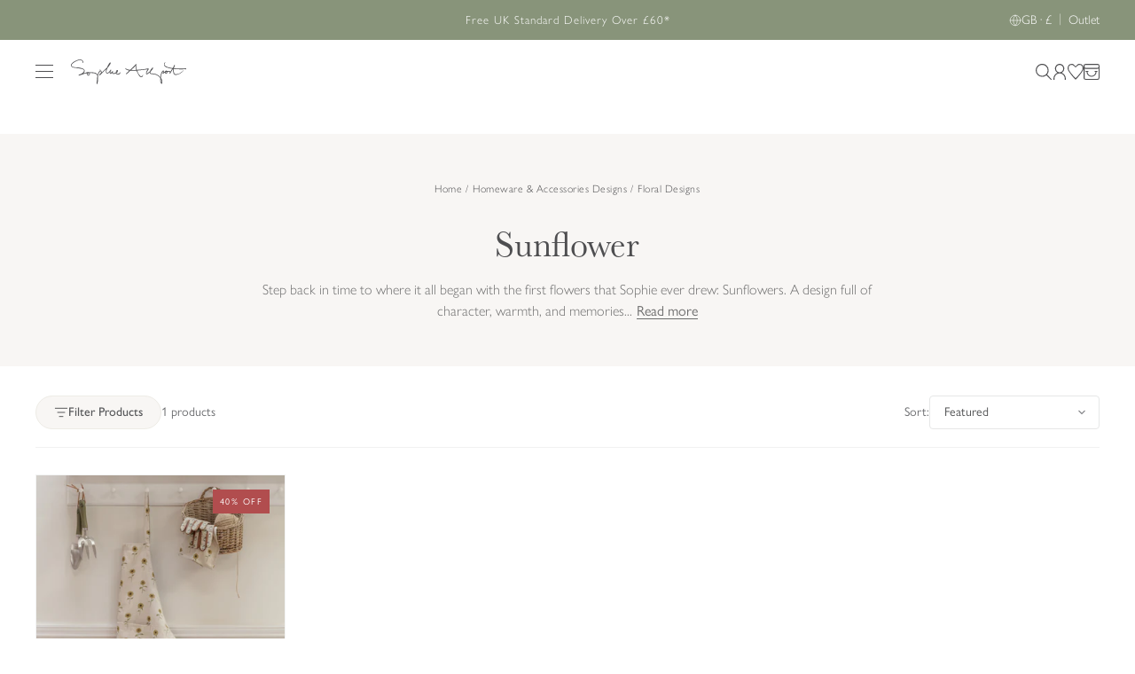

--- FILE ---
content_type: text/javascript
request_url: https://www.sophieallport.com/cdn/shop/t/735/assets/vite-theme.js?v=16878350079915816391768999488
body_size: 59502
content:
var Ei=Object.freeze,Kn=Object.defineProperty,Mi=(t3,e)=>Ei(Kn(t3,"raw",{value:Ei(e||t3.slice())}));function Ec(){import.meta.url,import("_").catch(()=>1),async function*(){}().next()}var Dt=!1,$t=!1,ue=[],Bt=-1;function Yn(t3){Xn(t3)}function Xn(t3){ue.includes(t3)||ue.push(t3),Qn()}function Jn(t3){let e=ue.indexOf(t3);e!==-1&&e>Bt&&ue.splice(e,1)}function Qn(){!$t&&!Dt&&(Dt=!0,queueMicrotask(Zn))}function Zn(){Dt=!1,$t=!0;for(let t3=0;t3<ue.length;t3++)ue[t3](),Bt=t3;ue.length=0,Bt=-1,$t=!1}var xe,ve,_e,lr,Rt=!0;function es(t3){Rt=!1,t3(),Rt=!0}function ts(t3){xe=t3.reactive,_e=t3.release,ve=e=>t3.effect(e,{scheduler:i=>{Rt?Yn(i):i()}}),lr=t3.raw}function Pi(t3){ve=t3}function is(t3){let e=()=>{};return[r=>{let n=ve(r);return t3._x_effects||(t3._x_effects=new Set,t3._x_runEffects=()=>{t3._x_effects.forEach(s=>s())}),t3._x_effects.add(n),e=()=>{n!==void 0&&(t3._x_effects.delete(n),_e(n))},n},()=>{e()}]}function cr(t3,e){let i=!0,r,n=ve(()=>{let s=t3();JSON.stringify(s),i?r=s:queueMicrotask(()=>{e(s,r),r=s}),i=!1});return()=>_e(n)}var ur=[],dr=[],fr=[];function rs(t3){fr.push(t3)}function ni(t3,e){typeof e=="function"?(t3._x_cleanups||(t3._x_cleanups=[]),t3._x_cleanups.push(e)):(e=t3,dr.push(e))}function pr(t3){ur.push(t3)}function hr(t3,e,i){t3._x_attributeCleanups||(t3._x_attributeCleanups={}),t3._x_attributeCleanups[e]||(t3._x_attributeCleanups[e]=[]),t3._x_attributeCleanups[e].push(i)}function mr(t3,e){t3._x_attributeCleanups&&Object.entries(t3._x_attributeCleanups).forEach(([i,r])=>{(e===void 0||e.includes(i))&&(r.forEach(n=>n()),delete t3._x_attributeCleanups[i])})}function ns(t3){var e,i;for((e=t3._x_effects)==null||e.forEach(Jn);(i=t3._x_cleanups)!=null&&i.length;)t3._x_cleanups.pop()()}var si=new MutationObserver(ci),ai=!1;function oi(){si.observe(document,{subtree:!0,childList:!0,attributes:!0,attributeOldValue:!0}),ai=!0}function gr(){ss(),si.disconnect(),ai=!1}var Me=[];function ss(){let t3=si.takeRecords();Me.push(()=>t3.length>0&&ci(t3));let e=Me.length;queueMicrotask(()=>{if(Me.length===e)for(;Me.length>0;)Me.shift()()})}function N(t3){if(!ai)return t3();gr();let e=t3();return oi(),e}var li=!1,it=[];function as(){li=!0}function os(){li=!1,ci(it),it=[]}function ci(t3){if(li){it=it.concat(t3);return}let e=[],i=new Set,r=new Map,n=new Map;for(let s=0;s<t3.length;s++)if(!t3[s].target._x_ignoreMutationObserver&&(t3[s].type==="childList"&&(t3[s].removedNodes.forEach(a=>{a.nodeType===1&&a._x_marker&&i.add(a)}),t3[s].addedNodes.forEach(a=>{if(a.nodeType===1){if(i.has(a)){i.delete(a);return}a._x_marker||e.push(a)}})),t3[s].type==="attributes")){let a=t3[s].target,o=t3[s].attributeName,l=t3[s].oldValue,c=()=>{r.has(a)||r.set(a,[]),r.get(a).push({name:o,value:a.getAttribute(o)})},u=()=>{n.has(a)||n.set(a,[]),n.get(a).push(o)};a.hasAttribute(o)&&l===null?c():a.hasAttribute(o)?(u(),c()):u()}n.forEach((s,a)=>{mr(a,s)}),r.forEach((s,a)=>{ur.forEach(o=>o(a,s))});for(let s of i)e.some(a=>a.contains(s))||dr.forEach(a=>a(s));for(let s of e)s.isConnected&&fr.forEach(a=>a(s));e=null,i=null,r=null,n=null}function vr(t3){return Be(we(t3))}function $e(t3,e,i){return t3._x_dataStack=[e,...we(i||t3)],()=>{t3._x_dataStack=t3._x_dataStack.filter(r=>r!==e)}}function we(t3){return t3._x_dataStack?t3._x_dataStack:typeof ShadowRoot=="function"&&t3 instanceof ShadowRoot?we(t3.host):t3.parentNode?we(t3.parentNode):[]}function Be(t3){return new Proxy({objects:t3},ls)}var ls={ownKeys({objects:t3}){return Array.from(new Set(t3.flatMap(e=>Object.keys(e))))},has({objects:t3},e){return e==Symbol.unscopables?!1:t3.some(i=>Object.prototype.hasOwnProperty.call(i,e)||Reflect.has(i,e))},get({objects:t3},e,i){return e=="toJSON"?cs:Reflect.get(t3.find(r=>Reflect.has(r,e))||{},e,i)},set({objects:t3},e,i,r){const n=t3.find(a=>Object.prototype.hasOwnProperty.call(a,e))||t3[t3.length-1],s=Object.getOwnPropertyDescriptor(n,e);return s!=null&&s.set&&s!=null&&s.get?s.set.call(r,i)||!0:Reflect.set(n,e,i)}};function cs(){return Reflect.ownKeys(this).reduce((e,i)=>(e[i]=Reflect.get(this,i),e),{})}function br(t3){let e=r=>typeof r=="object"&&!Array.isArray(r)&&r!==null,i=(r,n="")=>{Object.entries(Object.getOwnPropertyDescriptors(r)).forEach(([s,{value:a,enumerable:o}])=>{if(o===!1||a===void 0||typeof a=="object"&&a!==null&&a.__v_skip)return;let l=n===""?s:"".concat(n,".").concat(s);typeof a=="object"&&a!==null&&a._x_interceptor?r[s]=a.initialize(t3,l,s):e(a)&&a!==r&&!(a instanceof Element)&&i(a,l)})};return i(t3)}function wr(t3,e=()=>{}){let i={initialValue:void 0,_x_interceptor:!0,initialize(r,n,s){return t3(this.initialValue,()=>us(r,n),a=>zt(r,n,a),n,s)}};return e(i),r=>{if(typeof r=="object"&&r!==null&&r._x_interceptor){let n=i.initialize.bind(i);i.initialize=(s,a,o)=>{let l=r.initialize(s,a,o);return i.initialValue=l,n(s,a,o)}}else i.initialValue=r;return i}}function us(t3,e){return e.split(".").reduce((i,r)=>i[r],t3)}function zt(t3,e,i){if(typeof e=="string"&&(e=e.split(".")),e.length===1)t3[e[0]]=i;else{if(e.length===0)throw error;return t3[e[0]]||(t3[e[0]]={}),zt(t3[e[0]],e.slice(1),i)}}var yr={};function J(t3,e){yr[t3]=e}function Vt(t3,e){let i=ds(e);return Object.entries(yr).forEach(([r,n])=>{Object.defineProperty(t3,"$".concat(r),{get(){return n(e,i)},enumerable:!1})}),t3}function ds(t3){let[e,i]=Er(t3),r={interceptor:wr,...e};return ni(t3,i),r}function fs(t3,e,i,...r){try{return i(...r)}catch(n){De(n,t3,e)}}function De(t3,e,i=void 0){t3=Object.assign(t3??{message:"No error message given."},{el:e,expression:i}),console.warn("Alpine Expression Error: ".concat(t3.message,`

`).concat(i?'Expression: "'+i+`"

`:""),e),setTimeout(()=>{throw t3},0)}var Je=!0;function Sr(t3){let e=Je;Je=!1;let i=t3();return Je=e,i}function de(t3,e,i={}){let r;return V(t3,e)(n=>r=n,i),r}function V(...t3){return xr(...t3)}var xr=_r;function ps(t3){xr=t3}function _r(t3,e){let i={};Vt(i,t3);let r=[i,...we(t3)],n=typeof e=="function"?hs(r,e):gs(r,e,t3);return fs.bind(null,t3,e,n)}function hs(t3,e){return(i=()=>{},{scope:r={},params:n=[]}={})=>{let s=e.apply(Be([r,...t3]),n);rt(i,s)}}var _t={};function ms(t3,e){if(_t[t3])return _t[t3];let i=Object.getPrototypeOf(async function(){}).constructor,r=/^[\n\s]*if.*\(.*\)/.test(t3.trim())||/^(let|const)\s/.test(t3.trim())?"(async()=>{ ".concat(t3," })()"):t3,s=(()=>{try{let a=new i(["__self","scope"],"with (scope) { __self.result = ".concat(r," }; __self.finished = true; return __self.result;"));return Object.defineProperty(a,"name",{value:"[Alpine] ".concat(t3)}),a}catch(a){return De(a,e,t3),Promise.resolve()}})();return _t[t3]=s,s}function gs(t3,e,i){let r=ms(e,i);return(n=()=>{},{scope:s={},params:a=[]}={})=>{r.result=void 0,r.finished=!1;let o=Be([s,...t3]);if(typeof r=="function"){let l=r(r,o).catch(c=>De(c,i,e));r.finished?(rt(n,r.result,o,a,i),r.result=void 0):l.then(c=>{rt(n,c,o,a,i)}).catch(c=>De(c,i,e)).finally(()=>r.result=void 0)}}}function rt(t3,e,i,r,n){if(Je&&typeof e=="function"){let s=e.apply(i,r);s instanceof Promise?s.then(a=>rt(t3,a,i,r)).catch(a=>De(a,n,e)):t3(s)}else typeof e=="object"&&e instanceof Promise?e.then(s=>t3(s)):t3(e)}var ui="x-";function Te(t3=""){return ui+t3}function vs(t3){ui=t3}var nt={},sr;function $(t3,e){return nt[t3]=e,{before(i){if(!nt[i]){console.warn(String.raw(sr||(sr=Mi(["Cannot find directive `","`. `","` will use the default order of execution"],["Cannot find directive \\`","\\`. \\`","\\` will use the default order of execution"])),i,t3));return}const r=ce.indexOf(i);ce.splice(r>=0?r:ce.indexOf("DEFAULT"),0,t3)}}}function bs(t3){return Object.keys(nt).includes(t3)}function di(t3,e,i){if(e=Array.from(e),t3._x_virtualDirectives){let s=Object.entries(t3._x_virtualDirectives).map(([o,l])=>({name:o,value:l})),a=Tr(s);s=s.map(o=>a.find(l=>l.name===o.name)?{name:"x-bind:".concat(o.name),value:'"'.concat(o.value,'"')}:o),e=e.concat(s)}let r={};return e.map(Ir((s,a)=>r[s]=a)).filter(Lr).map(Ss(r,i)).sort(xs).map(s=>ys(t3,s))}function Tr(t3){return Array.from(t3).map(Ir()).filter(e=>!Lr(e))}var Gt=!1,Oe=new Map,Cr=Symbol();function ws(t3){Gt=!0;let e=Symbol();Cr=e,Oe.set(e,[]);let i=()=>{for(;Oe.get(e).length;)Oe.get(e).shift()();Oe.delete(e)},r=()=>{Gt=!1,i()};t3(i),r()}function Er(t3){let e=[],i=o=>e.push(o),[r,n]=is(t3);return e.push(n),[{Alpine:Re,effect:r,cleanup:i,evaluateLater:V.bind(V,t3),evaluate:de.bind(de,t3)},()=>e.forEach(o=>o())]}function ys(t3,e){let i=()=>{},r=nt[e.type]||i,[n,s]=Er(t3);hr(t3,e.original,s);let a=()=>{t3._x_ignore||t3._x_ignoreSelf||(r.inline&&r.inline(t3,e,n),r=r.bind(r,t3,e,n),Gt?Oe.get(Cr).push(r):r())};return a.runCleanups=s,a}var Mr=(t3,e)=>({name:i,value:r})=>(i.startsWith(t3)&&(i=i.replace(t3,e)),{name:i,value:r}),Pr=t3=>t3;function Ir(t3=()=>{}){return({name:e,value:i})=>{let{name:r,value:n}=Ar.reduce((s,a)=>a(s),{name:e,value:i});return r!==e&&t3(r,e),{name:r,value:n}}}var Ar=[];function fi(t3){Ar.push(t3)}function Lr({name:t3}){return Or().test(t3)}var Or=()=>new RegExp("^".concat(ui,"([^:^.]+)\\b"));function Ss(t3,e){return({name:i,value:r})=>{let n=i.match(Or()),s=i.match(/:([a-zA-Z0-9\-_:]+)/),a=i.match(/\.[^.\]]+(?=[^\]]*$)/g)||[],o=e||t3[i]||i;return{type:n?n[1]:null,value:s?s[1]:null,modifiers:a.map(l=>l.replace(".","")),expression:r,original:o}}}var jt="DEFAULT",ce=["ignore","ref","data","id","anchor","bind","init","for","model","modelable","transition","show","if",jt,"teleport"];function xs(t3,e){let i=ce.indexOf(t3.type)===-1?jt:t3.type,r=ce.indexOf(e.type)===-1?jt:e.type;return ce.indexOf(i)-ce.indexOf(r)}function Fe(t3,e,i={}){t3.dispatchEvent(new CustomEvent(e,{detail:i,bubbles:!0,composed:!0,cancelable:!0}))}function me(t3,e){if(typeof ShadowRoot=="function"&&t3 instanceof ShadowRoot){Array.from(t3.children).forEach(n=>me(n,e));return}let i=!1;if(e(t3,()=>i=!0),i)return;let r=t3.firstElementChild;for(;r;)me(r,e),r=r.nextElementSibling}function U(t3,...e){console.warn("Alpine Warning: ".concat(t3),...e)}var Ii=!1;function _s(){Ii&&U("Alpine has already been initialized on this page. Calling Alpine.start() more than once can cause problems."),Ii=!0,document.body||U("Unable to initialize. Trying to load Alpine before `<body>` is available. Did you forget to add `defer` in Alpine's `<script>` tag?"),Fe(document,"alpine:init"),Fe(document,"alpine:initializing"),oi(),rs(e=>ee(e,me)),ni(e=>Ee(e)),pr((e,i)=>{di(e,i).forEach(r=>r())});let t3=e=>!ft(e.parentElement,!0);Array.from(document.querySelectorAll(Nr().join(","))).filter(t3).forEach(e=>{ee(e)}),Fe(document,"alpine:initialized"),setTimeout(()=>{Ms()})}var pi=[],kr=[];function Fr(){return pi.map(t3=>t3())}function Nr(){return pi.concat(kr).map(t3=>t3())}function Dr(t3){pi.push(t3)}function $r(t3){kr.push(t3)}function ft(t3,e=!1){return Ce(t3,i=>{if((e?Nr():Fr()).some(n=>i.matches(n)))return!0})}function Ce(t3,e){if(t3){if(e(t3))return t3;if(t3._x_teleportBack&&(t3=t3._x_teleportBack),!!t3.parentElement)return Ce(t3.parentElement,e)}}function Ts(t3){return Fr().some(e=>t3.matches(e))}var Br=[];function Cs(t3){Br.push(t3)}var Es=1;function ee(t3,e=me,i=()=>{}){Ce(t3,r=>r._x_ignore)||ws(()=>{e(t3,(r,n)=>{r._x_marker||(i(r,n),Br.forEach(s=>s(r,n)),di(r,r.attributes).forEach(s=>s()),r._x_ignore||(r._x_marker=Es++),r._x_ignore&&n())})})}function Ee(t3,e=me){e(t3,i=>{ns(i),mr(i),delete i._x_marker})}function Ms(){[["ui","dialog",["[x-dialog], [x-popover]"]],["anchor","anchor",["[x-anchor]"]],["sort","sort",["[x-sort]"]]].forEach(([e,i,r])=>{bs(i)||r.some(n=>{if(document.querySelector(n))return U('found "'.concat(n,'", but missing ').concat(e," plugin")),!0})})}var qt=[],hi=!1;function mi(t3=()=>{}){return queueMicrotask(()=>{hi||setTimeout(()=>{Ht()})}),new Promise(e=>{qt.push(()=>{t3(),e()})})}function Ht(){for(hi=!1;qt.length;)qt.shift()()}function Ps(){hi=!0}function gi(t3,e){return Array.isArray(e)?Ai(t3,e.join(" ")):typeof e=="object"&&e!==null?Is(t3,e):typeof e=="function"?gi(t3,e()):Ai(t3,e)}function Ai(t3,e){let i=n=>n.split(" ").filter(s=>!t3.classList.contains(s)).filter(Boolean),r=n=>(t3.classList.add(...n),()=>{t3.classList.remove(...n)});return e=e===!0?e="":e||"",r(i(e))}function Is(t3,e){let i=o=>o.split(" ").filter(Boolean),r=Object.entries(e).flatMap(([o,l])=>l?i(o):!1).filter(Boolean),n=Object.entries(e).flatMap(([o,l])=>l?!1:i(o)).filter(Boolean),s=[],a=[];return n.forEach(o=>{t3.classList.contains(o)&&(t3.classList.remove(o),a.push(o))}),r.forEach(o=>{t3.classList.contains(o)||(t3.classList.add(o),s.push(o))}),()=>{a.forEach(o=>t3.classList.add(o)),s.forEach(o=>t3.classList.remove(o))}}function pt(t3,e){return typeof e=="object"&&e!==null?As(t3,e):Ls(t3,e)}function As(t3,e){let i={};return Object.entries(e).forEach(([r,n])=>{i[r]=t3.style[r],r.startsWith("--")||(r=Os(r)),t3.style.setProperty(r,n)}),setTimeout(()=>{t3.style.length===0&&t3.removeAttribute("style")}),()=>{pt(t3,i)}}function Ls(t3,e){let i=t3.getAttribute("style",e);return t3.setAttribute("style",e),()=>{t3.setAttribute("style",i||"")}}function Os(t3){return t3.replace(/([a-z])([A-Z])/g,"$1-$2").toLowerCase()}function Ut(t3,e=()=>{}){let i=!1;return function(){i?e.apply(this,arguments):(i=!0,t3.apply(this,arguments))}}$("transition",(t3,{value:e,modifiers:i,expression:r},{evaluate:n})=>{typeof r=="function"&&(r=n(r)),r!==!1&&(!r||typeof r=="boolean"?Fs(t3,i,e):ks(t3,r,e))});function ks(t3,e,i){Rr(t3,gi,""),{enter:n=>{t3._x_transition.enter.during=n},"enter-start":n=>{t3._x_transition.enter.start=n},"enter-end":n=>{t3._x_transition.enter.end=n},leave:n=>{t3._x_transition.leave.during=n},"leave-start":n=>{t3._x_transition.leave.start=n},"leave-end":n=>{t3._x_transition.leave.end=n}}[i](e)}function Fs(t3,e,i){Rr(t3,pt);let r=!e.includes("in")&&!e.includes("out")&&!i,n=r||e.includes("in")||["enter"].includes(i),s=r||e.includes("out")||["leave"].includes(i);e.includes("in")&&!r&&(e=e.filter((f,h)=>h<e.indexOf("out"))),e.includes("out")&&!r&&(e=e.filter((f,h)=>h>e.indexOf("out")));let a=!e.includes("opacity")&&!e.includes("scale"),o=a||e.includes("opacity"),l=a||e.includes("scale"),c=o?0:1,u=l?Pe(e,"scale",95)/100:1,d=Pe(e,"delay",0)/1e3,p=Pe(e,"origin","center"),v="opacity, transform",g=Pe(e,"duration",150)/1e3,w=Pe(e,"duration",75)/1e3,b="cubic-bezier(0.4, 0.0, 0.2, 1)";n&&(t3._x_transition.enter.during={transformOrigin:p,transitionDelay:"".concat(d,"s"),transitionProperty:v,transitionDuration:"".concat(g,"s"),transitionTimingFunction:b},t3._x_transition.enter.start={opacity:c,transform:"scale(".concat(u,")")},t3._x_transition.enter.end={opacity:1,transform:"scale(1)"}),s&&(t3._x_transition.leave.during={transformOrigin:p,transitionDelay:"".concat(d,"s"),transitionProperty:v,transitionDuration:"".concat(w,"s"),transitionTimingFunction:b},t3._x_transition.leave.start={opacity:1,transform:"scale(1)"},t3._x_transition.leave.end={opacity:c,transform:"scale(".concat(u,")")})}function Rr(t3,e,i={}){t3._x_transition||(t3._x_transition={enter:{during:i,start:i,end:i},leave:{during:i,start:i,end:i},in(r=()=>{},n=()=>{}){Wt(t3,e,{during:this.enter.during,start:this.enter.start,end:this.enter.end},r,n)},out(r=()=>{},n=()=>{}){Wt(t3,e,{during:this.leave.during,start:this.leave.start,end:this.leave.end},r,n)}})}window.Element.prototype._x_toggleAndCascadeWithTransitions=function(t3,e,i,r){const n=document.visibilityState==="visible"?requestAnimationFrame:setTimeout;let s=()=>n(i);if(e){t3._x_transition&&(t3._x_transition.enter||t3._x_transition.leave)?t3._x_transition.enter&&(Object.entries(t3._x_transition.enter.during).length||Object.entries(t3._x_transition.enter.start).length||Object.entries(t3._x_transition.enter.end).length)?t3._x_transition.in(i):s():t3._x_transition?t3._x_transition.in(i):s();return}t3._x_hidePromise=t3._x_transition?new Promise((a,o)=>{t3._x_transition.out(()=>{},()=>a(r)),t3._x_transitioning&&t3._x_transitioning.beforeCancel(()=>o({isFromCancelledTransition:!0}))}):Promise.resolve(r),queueMicrotask(()=>{let a=zr(t3);a?(a._x_hideChildren||(a._x_hideChildren=[]),a._x_hideChildren.push(t3)):n(()=>{let o=l=>{let c=Promise.all([l._x_hidePromise,...(l._x_hideChildren||[]).map(o)]).then(([u])=>u?.());return delete l._x_hidePromise,delete l._x_hideChildren,c};o(t3).catch(l=>{if(!l.isFromCancelledTransition)throw l})})})};function zr(t3){let e=t3.parentNode;if(e)return e._x_hidePromise?e:zr(e)}function Wt(t3,e,{during:i,start:r,end:n}={},s=()=>{},a=()=>{}){if(t3._x_transitioning&&t3._x_transitioning.cancel(),Object.keys(i).length===0&&Object.keys(r).length===0&&Object.keys(n).length===0){s(),a();return}let o,l,c;Ns(t3,{start(){o=e(t3,r)},during(){l=e(t3,i)},before:s,end(){o(),c=e(t3,n)},after:a,cleanup(){l(),c()}})}function Ns(t3,e){let i,r,n,s=Ut(()=>{N(()=>{i=!0,r||e.before(),n||(e.end(),Ht()),e.after(),t3.isConnected&&e.cleanup(),delete t3._x_transitioning})});t3._x_transitioning={beforeCancels:[],beforeCancel(a){this.beforeCancels.push(a)},cancel:Ut(function(){for(;this.beforeCancels.length;)this.beforeCancels.shift()();s()}),finish:s},N(()=>{e.start(),e.during()}),Ps(),requestAnimationFrame(()=>{if(i)return;let a=Number(getComputedStyle(t3).transitionDuration.replace(/,.*/,"").replace("s",""))*1e3,o=Number(getComputedStyle(t3).transitionDelay.replace(/,.*/,"").replace("s",""))*1e3;a===0&&(a=Number(getComputedStyle(t3).animationDuration.replace("s",""))*1e3),N(()=>{e.before()}),r=!0,requestAnimationFrame(()=>{i||(N(()=>{e.end()}),Ht(),setTimeout(t3._x_transitioning.finish,a+o),n=!0)})})}function Pe(t3,e,i){if(t3.indexOf(e)===-1)return i;const r=t3[t3.indexOf(e)+1];if(!r||e==="scale"&&isNaN(r))return i;if(e==="duration"||e==="delay"){let n=r.match(/([0-9]+)ms/);if(n)return n[1]}return e==="origin"&&["top","right","left","center","bottom"].includes(t3[t3.indexOf(e)+2])?[r,t3[t3.indexOf(e)+2]].join(" "):r}var re=!1;function se(t3,e=()=>{}){return(...i)=>re?e(...i):t3(...i)}function Ds(t3){return(...e)=>re&&t3(...e)}var Vr=[];function ht(t3){Vr.push(t3)}function $s(t3,e){Vr.forEach(i=>i(t3,e)),re=!0,Gr(()=>{ee(e,(i,r)=>{r(i,()=>{})})}),re=!1}var Kt=!1;function Bs(t3,e){e._x_dataStack||(e._x_dataStack=t3._x_dataStack),re=!0,Kt=!0,Gr(()=>{Rs(e)}),re=!1,Kt=!1}function Rs(t3){let e=!1;ee(t3,(r,n)=>{me(r,(s,a)=>{if(e&&Ts(s))return a();e=!0,n(s,a)})})}function Gr(t3){let e=ve;Pi((i,r)=>{let n=e(i);return _e(n),()=>{}}),t3(),Pi(e)}function jr(t3,e,i,r=[]){switch(t3._x_bindings||(t3._x_bindings=xe({})),t3._x_bindings[e]=i,e=r.includes("camel")?Ws(e):e,e){case"value":zs(t3,i);break;case"style":Gs(t3,i);break;case"class":Vs(t3,i);break;case"selected":case"checked":js(t3,e,i);break;default:qr(t3,e,i);break}}function zs(t3,e){if(Wr(t3))t3.attributes.value===void 0&&(t3.value=e),window.fromModel&&(typeof e=="boolean"?t3.checked=Qe(t3.value)===e:t3.checked=Li(t3.value,e));else if(vi(t3))Number.isInteger(e)?t3.value=e:!Array.isArray(e)&&typeof e!="boolean"&&![null,void 0].includes(e)?t3.value=String(e):Array.isArray(e)?t3.checked=e.some(i=>Li(i,t3.value)):t3.checked=!!e;else if(t3.tagName==="SELECT")Us(t3,e);else{if(t3.value===e)return;t3.value=e===void 0?"":e}}function Vs(t3,e){t3._x_undoAddedClasses&&t3._x_undoAddedClasses(),t3._x_undoAddedClasses=gi(t3,e)}function Gs(t3,e){t3._x_undoAddedStyles&&t3._x_undoAddedStyles(),t3._x_undoAddedStyles=pt(t3,e)}function js(t3,e,i){qr(t3,e,i),Hs(t3,e,i)}function qr(t3,e,i){[null,void 0,!1].includes(i)&&Ys(e)?t3.removeAttribute(e):(Hr(e)&&(i=e),qs(t3,e,i))}function qs(t3,e,i){t3.getAttribute(e)!=i&&t3.setAttribute(e,i)}function Hs(t3,e,i){t3[e]!==i&&(t3[e]=i)}function Us(t3,e){const i=[].concat(e).map(r=>r+"");Array.from(t3.options).forEach(r=>{r.selected=i.includes(r.value)})}function Ws(t3){return t3.toLowerCase().replace(/-(\w)/g,(e,i)=>i.toUpperCase())}function Li(t3,e){return t3==e}function Qe(t3){return[1,"1","true","on","yes",!0].includes(t3)?!0:[0,"0","false","off","no",!1].includes(t3)?!1:t3?!!t3:null}var Ks=new Set(["allowfullscreen","async","autofocus","autoplay","checked","controls","default","defer","disabled","formnovalidate","inert","ismap","itemscope","loop","multiple","muted","nomodule","novalidate","open","playsinline","readonly","required","reversed","selected","shadowrootclonable","shadowrootdelegatesfocus","shadowrootserializable"]);function Hr(t3){return Ks.has(t3)}function Ys(t3){return!["aria-pressed","aria-checked","aria-expanded","aria-selected"].includes(t3)}function Xs(t3,e,i){return t3._x_bindings&&t3._x_bindings[e]!==void 0?t3._x_bindings[e]:Ur(t3,e,i)}function Js(t3,e,i,r=!0){if(t3._x_bindings&&t3._x_bindings[e]!==void 0)return t3._x_bindings[e];if(t3._x_inlineBindings&&t3._x_inlineBindings[e]!==void 0){let n=t3._x_inlineBindings[e];return n.extract=r,Sr(()=>de(t3,n.expression))}return Ur(t3,e,i)}function Ur(t3,e,i){let r=t3.getAttribute(e);return r===null?typeof i=="function"?i():i:r===""?!0:Hr(e)?!![e,"true"].includes(r):r}function vi(t3){return t3.type==="checkbox"||t3.localName==="ui-checkbox"||t3.localName==="ui-switch"}function Wr(t3){return t3.type==="radio"||t3.localName==="ui-radio"}function Kr(t3,e){var i;return function(){var r=this,n=arguments,s=function(){i=null,t3.apply(r,n)};clearTimeout(i),i=setTimeout(s,e)}}function Yr(t3,e){let i;return function(){let r=this,n=arguments;i||(t3.apply(r,n),i=!0,setTimeout(()=>i=!1,e))}}function Xr({get:t3,set:e},{get:i,set:r}){let n=!0,s,a=ve(()=>{let o=t3(),l=i();if(n)r(Tt(o)),n=!1;else{let c=JSON.stringify(o),u=JSON.stringify(l);c!==s?r(Tt(o)):c!==u&&e(Tt(l))}s=JSON.stringify(t3()),JSON.stringify(i())});return()=>{_e(a)}}function Tt(t3){return typeof t3=="object"?JSON.parse(JSON.stringify(t3)):t3}function Qs(t3){(Array.isArray(t3)?t3:[t3]).forEach(i=>i(Re))}var le={},Oi=!1;function Zs(t3,e){if(Oi||(le=xe(le),Oi=!0),e===void 0)return le[t3];le[t3]=e,br(le[t3]),typeof e=="object"&&e!==null&&e.hasOwnProperty("init")&&typeof e.init=="function"&&le[t3].init()}function ea(){return le}var Jr={};function ta(t3,e){let i=typeof e!="function"?()=>e:e;return t3 instanceof Element?Qr(t3,i()):(Jr[t3]=i,()=>{})}function ia(t3){return Object.entries(Jr).forEach(([e,i])=>{Object.defineProperty(t3,e,{get(){return(...r)=>i(...r)}})}),t3}function Qr(t3,e,i){let r=[];for(;r.length;)r.pop()();let n=Object.entries(e).map(([a,o])=>({name:a,value:o})),s=Tr(n);return n=n.map(a=>s.find(o=>o.name===a.name)?{name:"x-bind:".concat(a.name),value:'"'.concat(a.value,'"')}:a),di(t3,n,i).map(a=>{r.push(a.runCleanups),a()}),()=>{for(;r.length;)r.pop()()}}var Zr={};function ra(t3,e){Zr[t3]=e}function na(t3,e){return Object.entries(Zr).forEach(([i,r])=>{Object.defineProperty(t3,i,{get(){return(...n)=>r.bind(e)(...n)},enumerable:!1})}),t3}var sa={get reactive(){return xe},get release(){return _e},get effect(){return ve},get raw(){return lr},version:"3.14.9",flushAndStopDeferringMutations:os,dontAutoEvaluateFunctions:Sr,disableEffectScheduling:es,startObservingMutations:oi,stopObservingMutations:gr,setReactivityEngine:ts,onAttributeRemoved:hr,onAttributesAdded:pr,closestDataStack:we,skipDuringClone:se,onlyDuringClone:Ds,addRootSelector:Dr,addInitSelector:$r,interceptClone:ht,addScopeToNode:$e,deferMutations:as,mapAttributes:fi,evaluateLater:V,interceptInit:Cs,setEvaluator:ps,mergeProxies:Be,extractProp:Js,findClosest:Ce,onElRemoved:ni,closestRoot:ft,destroyTree:Ee,interceptor:wr,transition:Wt,setStyles:pt,mutateDom:N,directive:$,entangle:Xr,throttle:Yr,debounce:Kr,evaluate:de,initTree:ee,nextTick:mi,prefixed:Te,prefix:vs,plugin:Qs,magic:J,store:Zs,start:_s,clone:Bs,cloneNode:$s,bound:Xs,$data:vr,watch:cr,walk:me,data:ra,bind:ta},Re=sa;function aa(t3,e){const i=Object.create(null),r=t3.split(",");for(let n=0;n<r.length;n++)i[r[n]]=!0;return n=>!!i[n]}var oa=Object.freeze({}),la=Object.prototype.hasOwnProperty,mt=(t3,e)=>la.call(t3,e),fe=Array.isArray,Ne=t3=>en(t3)==="[object Map]",ca=t3=>typeof t3=="string",bi=t3=>typeof t3=="symbol",gt=t3=>t3!==null&&typeof t3=="object",ua=Object.prototype.toString,en=t3=>ua.call(t3),tn=t3=>en(t3).slice(8,-1),wi=t3=>ca(t3)&&t3!=="NaN"&&t3[0]!=="-"&&""+parseInt(t3,10)===t3,da=t3=>{const e=Object.create(null);return i=>e[i]||(e[i]=t3(i))},fa=da(t3=>t3.charAt(0).toUpperCase()+t3.slice(1)),rn=(t3,e)=>t3!==e&&(t3===t3||e===e),Yt=new WeakMap,Ie=[],Z,pe=Symbol("iterate"),Xt=Symbol("Map key iterate");function pa(t3){return t3&&t3._isEffect===!0}function ha(t3,e=oa){pa(t3)&&(t3=t3.raw);const i=va(t3,e);return e.lazy||i(),i}function ma(t3){t3.active&&(nn(t3),t3.options.onStop&&t3.options.onStop(),t3.active=!1)}var ga=0;function va(t3,e){const i=function(){if(!i.active)return t3();if(!Ie.includes(i)){nn(i);try{return wa(),Ie.push(i),Z=i,t3()}finally{Ie.pop(),sn(),Z=Ie[Ie.length-1]}}};return i.id=ga++,i.allowRecurse=!!e.allowRecurse,i._isEffect=!0,i.active=!0,i.raw=t3,i.deps=[],i.options=e,i}function nn(t3){const{deps:e}=t3;if(e.length){for(let i=0;i<e.length;i++)e[i].delete(t3);e.length=0}}var ye=!0,yi=[];function ba(){yi.push(ye),ye=!1}function wa(){yi.push(ye),ye=!0}function sn(){const t3=yi.pop();ye=t3===void 0?!0:t3}function X(t3,e,i){if(!ye||Z===void 0)return;let r=Yt.get(t3);r||Yt.set(t3,r=new Map);let n=r.get(i);n||r.set(i,n=new Set),n.has(Z)||(n.add(Z),Z.deps.push(n),Z.options.onTrack&&Z.options.onTrack({effect:Z,target:t3,type:e,key:i}))}function ne(t3,e,i,r,n,s){const a=Yt.get(t3);if(!a)return;const o=new Set,l=u=>{u&&u.forEach(d=>{(d!==Z||d.allowRecurse)&&o.add(d)})};if(e==="clear")a.forEach(l);else if(i==="length"&&fe(t3))a.forEach((u,d)=>{(d==="length"||d>=r)&&l(u)});else switch(i!==void 0&&l(a.get(i)),e){case"add":fe(t3)?wi(i)&&l(a.get("length")):(l(a.get(pe)),Ne(t3)&&l(a.get(Xt)));break;case"delete":fe(t3)||(l(a.get(pe)),Ne(t3)&&l(a.get(Xt)));break;case"set":Ne(t3)&&l(a.get(pe));break}const c=u=>{u.options.onTrigger&&u.options.onTrigger({effect:u,target:t3,key:i,type:e,newValue:r,oldValue:n,oldTarget:s}),u.options.scheduler?u.options.scheduler(u):u()};o.forEach(c)}var ya=aa("__proto__,__v_isRef,__isVue"),an=new Set(Object.getOwnPropertyNames(Symbol).map(t3=>Symbol[t3]).filter(bi)),Sa=on(),xa=on(!0),ki=_a();function _a(){const t3={};return["includes","indexOf","lastIndexOf"].forEach(e=>{t3[e]=function(...i){const r=F(this);for(let s=0,a=this.length;s<a;s++)X(r,"get",s+"");const n=r[e](...i);return n===-1||n===!1?r[e](...i.map(F)):n}}),["push","pop","shift","unshift","splice"].forEach(e=>{t3[e]=function(...i){ba();const r=F(this)[e].apply(this,i);return sn(),r}}),t3}function on(t3=!1,e=!1){return function(r,n,s){if(n==="__v_isReactive")return!t3;if(n==="__v_isReadonly")return t3;if(n==="__v_raw"&&s===(t3?e?$a:dn:e?Da:un).get(r))return r;const a=fe(r);if(!t3&&a&&mt(ki,n))return Reflect.get(ki,n,s);const o=Reflect.get(r,n,s);return(bi(n)?an.has(n):ya(n))||(t3||X(r,"get",n),e)?o:Jt(o)?!a||!wi(n)?o.value:o:gt(o)?t3?fn(o):Ti(o):o}}var Ta=Ca();function Ca(t3=!1){return function(i,r,n,s){let a=i[r];if(!t3&&(n=F(n),a=F(a),!fe(i)&&Jt(a)&&!Jt(n)))return a.value=n,!0;const o=fe(i)&&wi(r)?Number(r)<i.length:mt(i,r),l=Reflect.set(i,r,n,s);return i===F(s)&&(o?rn(n,a)&&ne(i,"set",r,n,a):ne(i,"add",r,n)),l}}function Ea(t3,e){const i=mt(t3,e),r=t3[e],n=Reflect.deleteProperty(t3,e);return n&&i&&ne(t3,"delete",e,void 0,r),n}function Ma(t3,e){const i=Reflect.has(t3,e);return(!bi(e)||!an.has(e))&&X(t3,"has",e),i}function Pa(t3){return X(t3,"iterate",fe(t3)?"length":pe),Reflect.ownKeys(t3)}var Ia={get:Sa,set:Ta,deleteProperty:Ea,has:Ma,ownKeys:Pa},Aa={get:xa,set(t3,e){return console.warn('Set operation on key "'.concat(String(e),'" failed: target is readonly.'),t3),!0},deleteProperty(t3,e){return console.warn('Delete operation on key "'.concat(String(e),'" failed: target is readonly.'),t3),!0}},Si=t3=>gt(t3)?Ti(t3):t3,xi=t3=>gt(t3)?fn(t3):t3,_i=t3=>t3,vt=t3=>Reflect.getPrototypeOf(t3);function Ve(t3,e,i=!1,r=!1){t3=t3.__v_raw;const n=F(t3),s=F(e);e!==s&&!i&&X(n,"get",e),!i&&X(n,"get",s);const{has:a}=vt(n),o=r?_i:i?xi:Si;if(a.call(n,e))return o(t3.get(e));if(a.call(n,s))return o(t3.get(s));t3!==n&&t3.get(e)}function Ge(t3,e=!1){const i=this.__v_raw,r=F(i),n=F(t3);return t3!==n&&!e&&X(r,"has",t3),!e&&X(r,"has",n),t3===n?i.has(t3):i.has(t3)||i.has(n)}function je(t3,e=!1){return t3=t3.__v_raw,!e&&X(F(t3),"iterate",pe),Reflect.get(t3,"size",t3)}function Fi(t3){t3=F(t3);const e=F(this);return vt(e).has.call(e,t3)||(e.add(t3),ne(e,"add",t3,t3)),this}function Ni(t3,e){e=F(e);const i=F(this),{has:r,get:n}=vt(i);let s=r.call(i,t3);s?cn(i,r,t3):(t3=F(t3),s=r.call(i,t3));const a=n.call(i,t3);return i.set(t3,e),s?rn(e,a)&&ne(i,"set",t3,e,a):ne(i,"add",t3,e),this}function Di(t3){const e=F(this),{has:i,get:r}=vt(e);let n=i.call(e,t3);n?cn(e,i,t3):(t3=F(t3),n=i.call(e,t3));const s=r?r.call(e,t3):void 0,a=e.delete(t3);return n&&ne(e,"delete",t3,void 0,s),a}function $i(){const t3=F(this),e=t3.size!==0,i=Ne(t3)?new Map(t3):new Set(t3),r=t3.clear();return e&&ne(t3,"clear",void 0,void 0,i),r}function qe(t3,e){return function(r,n){const s=this,a=s.__v_raw,o=F(a),l=e?_i:t3?xi:Si;return!t3&&X(o,"iterate",pe),a.forEach((c,u)=>r.call(n,l(c),l(u),s))}}function He(t3,e,i){return function(...r){const n=this.__v_raw,s=F(n),a=Ne(s),o=t3==="entries"||t3===Symbol.iterator&&a,l=t3==="keys"&&a,c=n[t3](...r),u=i?_i:e?xi:Si;return!e&&X(s,"iterate",l?Xt:pe),{next(){const{value:d,done:p}=c.next();return p?{value:d,done:p}:{value:o?[u(d[0]),u(d[1])]:u(d),done:p}},[Symbol.iterator](){return this}}}}function te(t3){return function(...e){{const i=e[0]?'on key "'.concat(e[0],'" '):"";console.warn("".concat(fa(t3)," operation ").concat(i,"failed: target is readonly."),F(this))}return t3==="delete"?!1:this}}function La(){const t3={get(s){return Ve(this,s)},get size(){return je(this)},has:Ge,add:Fi,set:Ni,delete:Di,clear:$i,forEach:qe(!1,!1)},e={get(s){return Ve(this,s,!1,!0)},get size(){return je(this)},has:Ge,add:Fi,set:Ni,delete:Di,clear:$i,forEach:qe(!1,!0)},i={get(s){return Ve(this,s,!0)},get size(){return je(this,!0)},has(s){return Ge.call(this,s,!0)},add:te("add"),set:te("set"),delete:te("delete"),clear:te("clear"),forEach:qe(!0,!1)},r={get(s){return Ve(this,s,!0,!0)},get size(){return je(this,!0)},has(s){return Ge.call(this,s,!0)},add:te("add"),set:te("set"),delete:te("delete"),clear:te("clear"),forEach:qe(!0,!0)};return["keys","values","entries",Symbol.iterator].forEach(s=>{t3[s]=He(s,!1,!1),i[s]=He(s,!0,!1),e[s]=He(s,!1,!0),r[s]=He(s,!0,!0)}),[t3,i,e,r]}var[Oa,ka,Mc,Pc]=La();function ln(t3,e){const i=t3?ka:Oa;return(r,n,s)=>n==="__v_isReactive"?!t3:n==="__v_isReadonly"?t3:n==="__v_raw"?r:Reflect.get(mt(i,n)&&n in r?i:r,n,s)}var Fa={get:ln(!1)},Na={get:ln(!0)};function cn(t3,e,i){const r=F(i);if(r!==i&&e.call(t3,r)){const n=tn(t3);console.warn("Reactive ".concat(n," contains both the raw and reactive versions of the same object").concat(n==="Map"?" as keys":"",", which can lead to inconsistencies. Avoid differentiating between the raw and reactive versions of an object and only use the reactive version if possible."))}}var un=new WeakMap,Da=new WeakMap,dn=new WeakMap,$a=new WeakMap;function Ba(t3){switch(t3){case"Object":case"Array":return 1;case"Map":case"Set":case"WeakMap":case"WeakSet":return 2;default:return 0}}function Ra(t3){return t3.__v_skip||!Object.isExtensible(t3)?0:Ba(tn(t3))}function Ti(t3){return t3&&t3.__v_isReadonly?t3:pn(t3,!1,Ia,Fa,un)}function fn(t3){return pn(t3,!0,Aa,Na,dn)}function pn(t3,e,i,r,n){if(!gt(t3))return console.warn("value cannot be made reactive: ".concat(String(t3))),t3;if(t3.__v_raw&&!(e&&t3.__v_isReactive))return t3;const s=n.get(t3);if(s)return s;const a=Ra(t3);if(a===0)return t3;const o=new Proxy(t3,a===2?r:i);return n.set(t3,o),o}function F(t3){return t3&&F(t3.__v_raw)||t3}function Jt(t3){return!!(t3&&t3.__v_isRef===!0)}J("nextTick",()=>mi),J("dispatch",t3=>Fe.bind(Fe,t3)),J("watch",(t3,{evaluateLater:e,cleanup:i})=>(r,n)=>{let s=e(r),o=cr(()=>{let l;return s(c=>l=c),l},n);i(o)}),J("store",ea),J("data",t3=>vr(t3)),J("root",t3=>ft(t3)),J("refs",t3=>(t3._x_refs_proxy||(t3._x_refs_proxy=Be(za(t3))),t3._x_refs_proxy));function za(t3){let e=[];return Ce(t3,i=>{i._x_refs&&e.push(i._x_refs)}),e}var Ct={};function hn(t3){return Ct[t3]||(Ct[t3]=0),++Ct[t3]}function Va(t3,e){return Ce(t3,i=>{if(i._x_ids&&i._x_ids[e])return!0})}function Ga(t3,e){t3._x_ids||(t3._x_ids={}),t3._x_ids[e]||(t3._x_ids[e]=hn(e))}J("id",(t3,{cleanup:e})=>(i,r=null)=>{let n="".concat(i).concat(r?"-".concat(r):"");return ja(t3,n,e,()=>{let s=Va(t3,i),a=s?s._x_ids[i]:hn(i);return r?"".concat(i,"-").concat(a,"-").concat(r):"".concat(i,"-").concat(a)})}),ht((t3,e)=>{t3._x_id&&(e._x_id=t3._x_id)});function ja(t3,e,i,r){if(t3._x_id||(t3._x_id={}),t3._x_id[e])return t3._x_id[e];let n=r();return t3._x_id[e]=n,i(()=>{delete t3._x_id[e]}),n}J("el",t3=>t3),mn("Focus","focus","focus"),mn("Persist","persist","persist");function mn(t3,e,i){J(e,r=>U("You can't use [$".concat(e,'] without first installing the "').concat(t3,'" plugin here: https://alpinejs.dev/plugins/').concat(i),r))}$("modelable",(t3,{expression:e},{effect:i,evaluateLater:r,cleanup:n})=>{let s=r(e),a=()=>{let u;return s(d=>u=d),u},o=r("".concat(e," = __placeholder")),l=u=>o(()=>{},{scope:{__placeholder:u}}),c=a();l(c),queueMicrotask(()=>{if(!t3._x_model)return;t3._x_removeModelListeners.default();let u=t3._x_model.get,d=t3._x_model.set,p=Xr({get(){return u()},set(v){d(v)}},{get(){return a()},set(v){l(v)}});n(p)})}),$("teleport",(t3,{modifiers:e,expression:i},{cleanup:r})=>{t3.tagName.toLowerCase()!=="template"&&U("x-teleport can only be used on a <template> tag",t3);let n=Bi(i),s=t3.content.cloneNode(!0).firstElementChild;t3._x_teleport=s,s._x_teleportBack=t3,t3.setAttribute("data-teleport-template",!0),s.setAttribute("data-teleport-target",!0),t3._x_forwardEvents&&t3._x_forwardEvents.forEach(o=>{s.addEventListener(o,l=>{l.stopPropagation(),t3.dispatchEvent(new l.constructor(l.type,l))})}),$e(s,{},t3);let a=(o,l,c)=>{c.includes("prepend")?l.parentNode.insertBefore(o,l):c.includes("append")?l.parentNode.insertBefore(o,l.nextSibling):l.appendChild(o)};N(()=>{a(s,n,e),se(()=>{ee(s)})()}),t3._x_teleportPutBack=()=>{let o=Bi(i);N(()=>{a(t3._x_teleport,o,e)})},r(()=>N(()=>{s.remove(),Ee(s)}))});var qa=document.createElement("div");function Bi(t3){let e=se(()=>document.querySelector(t3),()=>qa)();return e||U('Cannot find x-teleport element for selector: "'.concat(t3,'"')),e}var gn=()=>{};gn.inline=(t3,{modifiers:e},{cleanup:i})=>{e.includes("self")?t3._x_ignoreSelf=!0:t3._x_ignore=!0,i(()=>{e.includes("self")?delete t3._x_ignoreSelf:delete t3._x_ignore})},$("ignore",gn),$("effect",se((t3,{expression:e},{effect:i})=>{i(V(t3,e))}));function Qt(t3,e,i,r){let n=t3,s=l=>r(l),a={},o=(l,c)=>u=>c(l,u);if(i.includes("dot")&&(e=Ha(e)),i.includes("camel")&&(e=Ua(e)),i.includes("passive")&&(a.passive=!0),i.includes("capture")&&(a.capture=!0),i.includes("window")&&(n=window),i.includes("document")&&(n=document),i.includes("debounce")){let l=i[i.indexOf("debounce")+1]||"invalid-wait",c=st(l.split("ms")[0])?Number(l.split("ms")[0]):250;s=Kr(s,c)}if(i.includes("throttle")){let l=i[i.indexOf("throttle")+1]||"invalid-wait",c=st(l.split("ms")[0])?Number(l.split("ms")[0]):250;s=Yr(s,c)}return i.includes("prevent")&&(s=o(s,(l,c)=>{c.preventDefault(),l(c)})),i.includes("stop")&&(s=o(s,(l,c)=>{c.stopPropagation(),l(c)})),i.includes("once")&&(s=o(s,(l,c)=>{l(c),n.removeEventListener(e,s,a)})),(i.includes("away")||i.includes("outside"))&&(n=document,s=o(s,(l,c)=>{t3.contains(c.target)||c.target.isConnected!==!1&&(t3.offsetWidth<1&&t3.offsetHeight<1||t3._x_isShown!==!1&&l(c))})),i.includes("self")&&(s=o(s,(l,c)=>{c.target===t3&&l(c)})),(Ka(e)||vn(e))&&(s=o(s,(l,c)=>{Ya(c,i)||l(c)})),n.addEventListener(e,s,a),()=>{n.removeEventListener(e,s,a)}}function Ha(t3){return t3.replace(/-/g,".")}function Ua(t3){return t3.toLowerCase().replace(/-(\w)/g,(e,i)=>i.toUpperCase())}function st(t3){return!Array.isArray(t3)&&!isNaN(t3)}function Wa(t3){return[" ","_"].includes(t3)?t3:t3.replace(/([a-z])([A-Z])/g,"$1-$2").replace(/[_\s]/,"-").toLowerCase()}function Ka(t3){return["keydown","keyup"].includes(t3)}function vn(t3){return["contextmenu","click","mouse"].some(e=>t3.includes(e))}function Ya(t3,e){let i=e.filter(s=>!["window","document","prevent","stop","once","capture","self","away","outside","passive"].includes(s));if(i.includes("debounce")){let s=i.indexOf("debounce");i.splice(s,st((i[s+1]||"invalid-wait").split("ms")[0])?2:1)}if(i.includes("throttle")){let s=i.indexOf("throttle");i.splice(s,st((i[s+1]||"invalid-wait").split("ms")[0])?2:1)}if(i.length===0||i.length===1&&Ri(t3.key).includes(i[0]))return!1;const n=["ctrl","shift","alt","meta","cmd","super"].filter(s=>i.includes(s));return i=i.filter(s=>!n.includes(s)),!(n.length>0&&n.filter(a=>((a==="cmd"||a==="super")&&(a="meta"),t3["".concat(a,"Key")])).length===n.length&&(vn(t3.type)||Ri(t3.key).includes(i[0])))}function Ri(t3){if(!t3)return[];t3=Wa(t3);let e={ctrl:"control",slash:"/",space:" ",spacebar:" ",cmd:"meta",esc:"escape",up:"arrow-up",down:"arrow-down",left:"arrow-left",right:"arrow-right",period:".",comma:",",equal:"=",minus:"-",underscore:"_"};return e[t3]=t3,Object.keys(e).map(i=>{if(e[i]===t3)return i}).filter(i=>i)}$("model",(t3,{modifiers:e,expression:i},{effect:r,cleanup:n})=>{let s=t3;e.includes("parent")&&(s=t3.parentNode);let a=V(s,i),o;typeof i=="string"?o=V(s,"".concat(i," = __placeholder")):typeof i=="function"&&typeof i()=="string"?o=V(s,"".concat(i()," = __placeholder")):o=()=>{};let l=()=>{let p;return a(v=>p=v),zi(p)?p.get():p},c=p=>{let v;a(g=>v=g),zi(v)?v.set(p):o(()=>{},{scope:{__placeholder:p}})};typeof i=="string"&&t3.type==="radio"&&N(()=>{t3.hasAttribute("name")||t3.setAttribute("name",i)});var u=t3.tagName.toLowerCase()==="select"||["checkbox","radio"].includes(t3.type)||e.includes("lazy")?"change":"input";let d=re?()=>{}:Qt(t3,u,e,p=>{c(Et(t3,e,p,l()))});if(e.includes("fill")&&([void 0,null,""].includes(l())||vi(t3)&&Array.isArray(l())||t3.tagName.toLowerCase()==="select"&&t3.multiple)&&c(Et(t3,e,{target:t3},l())),t3._x_removeModelListeners||(t3._x_removeModelListeners={}),t3._x_removeModelListeners.default=d,n(()=>t3._x_removeModelListeners.default()),t3.form){let p=Qt(t3.form,"reset",[],v=>{mi(()=>t3._x_model&&t3._x_model.set(Et(t3,e,{target:t3},l())))});n(()=>p())}t3._x_model={get(){return l()},set(p){c(p)}},t3._x_forceModelUpdate=p=>{p===void 0&&typeof i=="string"&&i.match(/\./)&&(p=""),window.fromModel=!0,N(()=>jr(t3,"value",p)),delete window.fromModel},r(()=>{let p=l();e.includes("unintrusive")&&document.activeElement.isSameNode(t3)||t3._x_forceModelUpdate(p)})});function Et(t3,e,i,r){return N(()=>{if(i instanceof CustomEvent&&i.detail!==void 0)return i.detail!==null&&i.detail!==void 0?i.detail:i.target.value;if(vi(t3))if(Array.isArray(r)){let n=null;return e.includes("number")?n=Mt(i.target.value):e.includes("boolean")?n=Qe(i.target.value):n=i.target.value,i.target.checked?r.includes(n)?r:r.concat([n]):r.filter(s=>!Xa(s,n))}else return i.target.checked;else{if(t3.tagName.toLowerCase()==="select"&&t3.multiple)return e.includes("number")?Array.from(i.target.selectedOptions).map(n=>{let s=n.value||n.text;return Mt(s)}):e.includes("boolean")?Array.from(i.target.selectedOptions).map(n=>{let s=n.value||n.text;return Qe(s)}):Array.from(i.target.selectedOptions).map(n=>n.value||n.text);{let n;return Wr(t3)?i.target.checked?n=i.target.value:n=r:n=i.target.value,e.includes("number")?Mt(n):e.includes("boolean")?Qe(n):e.includes("trim")?n.trim():n}}})}function Mt(t3){let e=t3?parseFloat(t3):null;return Ja(e)?e:t3}function Xa(t3,e){return t3==e}function Ja(t3){return!Array.isArray(t3)&&!isNaN(t3)}function zi(t3){return t3!==null&&typeof t3=="object"&&typeof t3.get=="function"&&typeof t3.set=="function"}$("cloak",t3=>queueMicrotask(()=>N(()=>t3.removeAttribute(Te("cloak"))))),$r(()=>"[".concat(Te("init"),"]")),$("init",se((t3,{expression:e},{evaluate:i})=>typeof e=="string"?!!e.trim()&&i(e,{},!1):i(e,{},!1))),$("text",(t3,{expression:e},{effect:i,evaluateLater:r})=>{let n=r(e);i(()=>{n(s=>{N(()=>{t3.textContent=s})})})}),$("html",(t3,{expression:e},{effect:i,evaluateLater:r})=>{let n=r(e);i(()=>{n(s=>{N(()=>{t3.innerHTML=s,t3._x_ignoreSelf=!0,ee(t3),delete t3._x_ignoreSelf})})})}),fi(Mr(":",Pr(Te("bind:"))));var bn=(t3,{value:e,modifiers:i,expression:r,original:n},{effect:s,cleanup:a})=>{if(!e){let l={};ia(l),V(t3,r)(u=>{Qr(t3,u,n)},{scope:l});return}if(e==="key")return Qa(t3,r);if(t3._x_inlineBindings&&t3._x_inlineBindings[e]&&t3._x_inlineBindings[e].extract)return;let o=V(t3,r);s(()=>o(l=>{l===void 0&&typeof r=="string"&&r.match(/\./)&&(l=""),N(()=>jr(t3,e,l,i))})),a(()=>{t3._x_undoAddedClasses&&t3._x_undoAddedClasses(),t3._x_undoAddedStyles&&t3._x_undoAddedStyles()})};bn.inline=(t3,{value:e,modifiers:i,expression:r})=>{e&&(t3._x_inlineBindings||(t3._x_inlineBindings={}),t3._x_inlineBindings[e]={expression:r,extract:!1})},$("bind",bn);function Qa(t3,e){t3._x_keyExpression=e}Dr(()=>"[".concat(Te("data"),"]")),$("data",(t3,{expression:e},{cleanup:i})=>{if(Za(t3))return;e=e===""?"{}":e;let r={};Vt(r,t3);let n={};na(n,r);let s=de(t3,e,{scope:n});(s===void 0||s===!0)&&(s={}),Vt(s,t3);let a=xe(s);br(a);let o=$e(t3,a);a.init&&de(t3,a.init),i(()=>{a.destroy&&de(t3,a.destroy),o()})}),ht((t3,e)=>{t3._x_dataStack&&(e._x_dataStack=t3._x_dataStack,e.setAttribute("data-has-alpine-state",!0))});function Za(t3){return re?Kt?!0:t3.hasAttribute("data-has-alpine-state"):!1}$("show",(t3,{modifiers:e,expression:i},{effect:r})=>{let n=V(t3,i);t3._x_doHide||(t3._x_doHide=()=>{N(()=>{t3.style.setProperty("display","none",e.includes("important")?"important":void 0)})}),t3._x_doShow||(t3._x_doShow=()=>{N(()=>{t3.style.length===1&&t3.style.display==="none"?t3.removeAttribute("style"):t3.style.removeProperty("display")})});let s=()=>{t3._x_doHide(),t3._x_isShown=!1},a=()=>{t3._x_doShow(),t3._x_isShown=!0},o=()=>setTimeout(a),l=Ut(d=>d?a():s(),d=>{typeof t3._x_toggleAndCascadeWithTransitions=="function"?t3._x_toggleAndCascadeWithTransitions(t3,d,a,s):d?o():s()}),c,u=!0;r(()=>n(d=>{!u&&d===c||(e.includes("immediate")&&(d?o():s()),l(d),c=d,u=!1)}))}),$("for",(t3,{expression:e},{effect:i,cleanup:r})=>{let n=to(e),s=V(t3,n.items),a=V(t3,t3._x_keyExpression||"index");t3._x_prevKeys=[],t3._x_lookup={},i(()=>eo(t3,n,s,a)),r(()=>{Object.values(t3._x_lookup).forEach(o=>N(()=>{Ee(o),o.remove()})),delete t3._x_prevKeys,delete t3._x_lookup})});function eo(t3,e,i,r){let n=a=>typeof a=="object"&&!Array.isArray(a),s=t3;i(a=>{io(a)&&a>=0&&(a=Array.from(Array(a).keys(),b=>b+1)),a===void 0&&(a=[]);let o=t3._x_lookup,l=t3._x_prevKeys,c=[],u=[];if(n(a))a=Object.entries(a).map(([b,f])=>{let h=Vi(e,f,b,a);r(m=>{u.includes(m)&&U("Duplicate key on x-for",t3),u.push(m)},{scope:{index:b,...h}}),c.push(h)});else for(let b=0;b<a.length;b++){let f=Vi(e,a[b],b,a);r(h=>{u.includes(h)&&U("Duplicate key on x-for",t3),u.push(h)},{scope:{index:b,...f}}),c.push(f)}let d=[],p=[],v=[],g=[];for(let b=0;b<l.length;b++){let f=l[b];u.indexOf(f)===-1&&v.push(f)}l=l.filter(b=>!v.includes(b));let w="template";for(let b=0;b<u.length;b++){let f=u[b],h=l.indexOf(f);if(h===-1)l.splice(b,0,f),d.push([w,b]);else if(h!==b){let m=l.splice(b,1)[0],y=l.splice(h-1,1)[0];l.splice(b,0,y),l.splice(h,0,m),p.push([m,y])}else g.push(f);w=f}for(let b=0;b<v.length;b++){let f=v[b];f in o&&(N(()=>{Ee(o[f]),o[f].remove()}),delete o[f])}for(let b=0;b<p.length;b++){let[f,h]=p[b],m=o[f],y=o[h],x=document.createElement("div");N(()=>{y||U('x-for ":key" is undefined or invalid',s,h,o),y.after(x),m.after(y),y._x_currentIfEl&&y.after(y._x_currentIfEl),x.before(m),m._x_currentIfEl&&m.after(m._x_currentIfEl),x.remove()}),y._x_refreshXForScope(c[u.indexOf(h)])}for(let b=0;b<d.length;b++){let[f,h]=d[b],m=f==="template"?s:o[f];m._x_currentIfEl&&(m=m._x_currentIfEl);let y=c[h],x=u[h],S=document.importNode(s.content,!0).firstElementChild,_=xe(y);$e(S,_,s),S._x_refreshXForScope=C=>{Object.entries(C).forEach(([E,T])=>{_[E]=T})},N(()=>{m.after(S),se(()=>ee(S))()}),typeof x=="object"&&U("x-for key cannot be an object, it must be a string or an integer",s),o[x]=S}for(let b=0;b<g.length;b++)o[g[b]]._x_refreshXForScope(c[u.indexOf(g[b])]);s._x_prevKeys=u})}function to(t3){let e=/,([^,\}\]]*)(?:,([^,\}\]]*))?$/,i=/^\s*\(|\)\s*$/g,r=/([\s\S]*?)\s+(?:in|of)\s+([\s\S]*)/,n=t3.match(r);if(!n)return;let s={};s.items=n[2].trim();let a=n[1].replace(i,"").trim(),o=a.match(e);return o?(s.item=a.replace(e,"").trim(),s.index=o[1].trim(),o[2]&&(s.collection=o[2].trim())):s.item=a,s}function Vi(t3,e,i,r){let n={};return/^\[.*\]$/.test(t3.item)&&Array.isArray(e)?t3.item.replace("[","").replace("]","").split(",").map(a=>a.trim()).forEach((a,o)=>{n[a]=e[o]}):/^\{.*\}$/.test(t3.item)&&!Array.isArray(e)&&typeof e=="object"?t3.item.replace("{","").replace("}","").split(",").map(a=>a.trim()).forEach(a=>{n[a]=e[a]}):n[t3.item]=e,t3.index&&(n[t3.index]=i),t3.collection&&(n[t3.collection]=r),n}function io(t3){return!Array.isArray(t3)&&!isNaN(t3)}function wn(){}wn.inline=(t3,{expression:e},{cleanup:i})=>{let r=ft(t3);r._x_refs||(r._x_refs={}),r._x_refs[e]=t3,i(()=>delete r._x_refs[e])},$("ref",wn),$("if",(t3,{expression:e},{effect:i,cleanup:r})=>{t3.tagName.toLowerCase()!=="template"&&U("x-if can only be used on a <template> tag",t3);let n=V(t3,e),s=()=>{if(t3._x_currentIfEl)return t3._x_currentIfEl;let o=t3.content.cloneNode(!0).firstElementChild;return $e(o,{},t3),N(()=>{t3.after(o),se(()=>ee(o))()}),t3._x_currentIfEl=o,t3._x_undoIf=()=>{N(()=>{Ee(o),o.remove()}),delete t3._x_currentIfEl},o},a=()=>{t3._x_undoIf&&(t3._x_undoIf(),delete t3._x_undoIf)};i(()=>n(o=>{o?s():a()})),r(()=>t3._x_undoIf&&t3._x_undoIf())}),$("id",(t3,{expression:e},{evaluate:i})=>{i(e).forEach(n=>Ga(t3,n))}),ht((t3,e)=>{t3._x_ids&&(e._x_ids=t3._x_ids)}),fi(Mr("@",Pr(Te("on:")))),$("on",se((t3,{value:e,modifiers:i,expression:r},{cleanup:n})=>{let s=r?V(t3,r):()=>{};t3.tagName.toLowerCase()==="template"&&(t3._x_forwardEvents||(t3._x_forwardEvents=[]),t3._x_forwardEvents.includes(e)||t3._x_forwardEvents.push(e));let a=Qt(t3,e,i,o=>{s(()=>{},{scope:{$event:o},params:[o]})});n(()=>a())})),bt("Collapse","collapse","collapse"),bt("Intersect","intersect","intersect"),bt("Focus","trap","focus"),bt("Mask","mask","mask");function bt(t3,e,i){$(e,r=>U("You can't use [x-".concat(e,'] without first installing the "').concat(t3,'" plugin here: https://alpinejs.dev/plugins/').concat(i),r))}Re.setEvaluator(_r),Re.setReactivityEngine({reactive:Ti,effect:ha,release:ma,raw:F});var ro=Re,Q=ro;function no(t3){t3.directive("collapse",e),e.inline=(i,{modifiers:r})=>{r.includes("min")&&(i._x_doShow=()=>{},i._x_doHide=()=>{})};function e(i,{modifiers:r}){let n=Gi(r,"duration",250)/1e3,s=Gi(r,"min",0),a=!r.includes("min");i._x_isShown||(i.style.height="".concat(s,"px")),!i._x_isShown&&a&&(i.hidden=!0),i._x_isShown||(i.style.overflow="hidden");let o=(c,u)=>{let d=t3.setStyles(c,u);return u.height?()=>{}:d},l={transitionProperty:"height",transitionDuration:"".concat(n,"s"),transitionTimingFunction:"cubic-bezier(0.4, 0.0, 0.2, 1)"};i._x_transition={in(c=()=>{},u=()=>{}){a&&(i.hidden=!1),a&&(i.style.display=null);let d=i.getBoundingClientRect().height;i.style.height="auto";let p=i.getBoundingClientRect().height;d===p&&(d=s),t3.transition(i,t3.setStyles,{during:l,start:{height:d+"px"},end:{height:p+"px"}},()=>i._x_isShown=!0,()=>{Math.abs(i.getBoundingClientRect().height-p)<1&&(i.style.overflow=null)})},out(c=()=>{},u=()=>{}){let d=i.getBoundingClientRect().height;t3.transition(i,o,{during:l,start:{height:d+"px"},end:{height:s+"px"}},()=>i.style.overflow="hidden",()=>{i._x_isShown=!1,i.style.height=="".concat(s,"px")&&a&&(i.style.display="none",i.hidden=!0)})}}}}function Gi(t3,e,i){if(t3.indexOf(e)===-1)return i;const r=t3[t3.indexOf(e)+1];if(!r)return i;if(e==="duration"){let n=r.match(/([0-9]+)ms/);if(n)return n[1]}if(e==="min"){let n=r.match(/([0-9]+)px/);if(n)return n[1]}return r}var so=no,yn=["input","select","textarea","a[href]","button","[tabindex]:not(slot)","audio[controls]","video[controls]",'[contenteditable]:not([contenteditable="false"])',"details>summary:first-of-type","details"],at=yn.join(","),Sn=typeof Element>"u",ge=Sn?function(){}:Element.prototype.matches||Element.prototype.msMatchesSelector||Element.prototype.webkitMatchesSelector,Zt=!Sn&&Element.prototype.getRootNode?function(t3){return t3.getRootNode()}:function(t3){return t3.ownerDocument},xn=function(e,i,r){var n=Array.prototype.slice.apply(e.querySelectorAll(at));return i&&ge.call(e,at)&&n.unshift(e),n=n.filter(r),n},_n=function t(e,i,r){for(var n=[],s=Array.from(e);s.length;){var a=s.shift();if(a.tagName==="SLOT"){var o=a.assignedElements(),l=o.length?o:a.children,c=t(l,!0,r);r.flatten?n.push.apply(n,c):n.push({scope:a,candidates:c})}else{var u=ge.call(a,at);u&&r.filter(a)&&(i||!e.includes(a))&&n.push(a);var d=a.shadowRoot||typeof r.getShadowRoot=="function"&&r.getShadowRoot(a),p=!r.shadowRootFilter||r.shadowRootFilter(a);if(d&&p){var v=t(d===!0?a.children:d.children,!0,r);r.flatten?n.push.apply(n,v):n.push({scope:a,candidates:v})}else s.unshift.apply(s,a.children)}}return n},Tn=function(e,i){return e.tabIndex<0&&(i||/^(AUDIO|VIDEO|DETAILS)$/.test(e.tagName)||e.isContentEditable)&&isNaN(parseInt(e.getAttribute("tabindex"),10))?0:e.tabIndex},ao=function(e,i){return e.tabIndex===i.tabIndex?e.documentOrder-i.documentOrder:e.tabIndex-i.tabIndex},Cn=function(e){return e.tagName==="INPUT"},oo=function(e){return Cn(e)&&e.type==="hidden"},lo=function(e){var i=e.tagName==="DETAILS"&&Array.prototype.slice.apply(e.children).some(function(r){return r.tagName==="SUMMARY"});return i},co=function(e,i){for(var r=0;r<e.length;r++)if(e[r].checked&&e[r].form===i)return e[r]},uo=function(e){if(!e.name)return!0;var i=e.form||Zt(e),r=function(o){return i.querySelectorAll('input[type="radio"][name="'+o+'"]')},n;if(typeof window<"u"&&typeof window.CSS<"u"&&typeof window.CSS.escape=="function")n=r(window.CSS.escape(e.name));else try{n=r(e.name)}catch(a){return console.error("Looks like you have a radio button with a name attribute containing invalid CSS selector characters and need the CSS.escape polyfill: %s",a.message),!1}var s=co(n,e.form);return!s||s===e},fo=function(e){return Cn(e)&&e.type==="radio"},po=function(e){return fo(e)&&!uo(e)},ji=function(e){var i=e.getBoundingClientRect(),r=i.width,n=i.height;return r===0&&n===0},ho=function(e,i){var r=i.displayCheck,n=i.getShadowRoot;if(getComputedStyle(e).visibility==="hidden")return!0;var s=ge.call(e,"details>summary:first-of-type"),a=s?e.parentElement:e;if(ge.call(a,"details:not([open]) *"))return!0;var o=Zt(e).host,l=o?.ownerDocument.contains(o)||e.ownerDocument.contains(e);if(!r||r==="full"){if(typeof n=="function"){for(var c=e;e;){var u=e.parentElement,d=Zt(e);if(u&&!u.shadowRoot&&n(u)===!0)return ji(e);e.assignedSlot?e=e.assignedSlot:!u&&d!==e.ownerDocument?e=d.host:e=u}e=c}if(l)return!e.getClientRects().length}else if(r==="non-zero-area")return ji(e);return!1},mo=function(e){if(/^(INPUT|BUTTON|SELECT|TEXTAREA)$/.test(e.tagName))for(var i=e.parentElement;i;){if(i.tagName==="FIELDSET"&&i.disabled){for(var r=0;r<i.children.length;r++){var n=i.children.item(r);if(n.tagName==="LEGEND")return ge.call(i,"fieldset[disabled] *")?!0:!n.contains(e)}return!0}i=i.parentElement}return!1},ot=function(e,i){return!(i.disabled||oo(i)||ho(i,e)||lo(i)||mo(i))},ei=function(e,i){return!(po(i)||Tn(i)<0||!ot(e,i))},go=function(e){var i=parseInt(e.getAttribute("tabindex"),10);return!!(isNaN(i)||i>=0)},vo=function t2(e){var i=[],r=[];return e.forEach(function(n,s){var a=!!n.scope,o=a?n.scope:n,l=Tn(o,a),c=a?t2(n.candidates):o;l===0?a?i.push.apply(i,c):i.push(o):r.push({documentOrder:s,tabIndex:l,item:n,isScope:a,content:c})}),r.sort(ao).reduce(function(n,s){return s.isScope?n.push.apply(n,s.content):n.push(s.content),n},[]).concat(i)},bo=function(e,i){i=i||{};var r;return i.getShadowRoot?r=_n([e],i.includeContainer,{filter:ei.bind(null,i),flatten:!1,getShadowRoot:i.getShadowRoot,shadowRootFilter:go}):r=xn(e,i.includeContainer,ei.bind(null,i)),vo(r)},En=function(e,i){i=i||{};var r;return i.getShadowRoot?r=_n([e],i.includeContainer,{filter:ot.bind(null,i),flatten:!0,getShadowRoot:i.getShadowRoot}):r=xn(e,i.includeContainer,ot.bind(null,i)),r},Ue=function(e,i){if(i=i||{},!e)throw new Error("No node provided");return ge.call(e,at)===!1?!1:ei(i,e)},wo=yn.concat("iframe").join(","),Ze=function(e,i){if(i=i||{},!e)throw new Error("No node provided");return ge.call(e,wo)===!1?!1:ot(i,e)};function qi(t3,e){var i=Object.keys(t3);if(Object.getOwnPropertySymbols){var r=Object.getOwnPropertySymbols(t3);e&&(r=r.filter(function(n){return Object.getOwnPropertyDescriptor(t3,n).enumerable})),i.push.apply(i,r)}return i}function Hi(t3){for(var e=1;e<arguments.length;e++){var i=arguments[e]!=null?arguments[e]:{};e%2?qi(Object(i),!0).forEach(function(r){yo(t3,r,i[r])}):Object.getOwnPropertyDescriptors?Object.defineProperties(t3,Object.getOwnPropertyDescriptors(i)):qi(Object(i)).forEach(function(r){Object.defineProperty(t3,r,Object.getOwnPropertyDescriptor(i,r))})}return t3}function yo(t3,e,i){return e in t3?Object.defineProperty(t3,e,{value:i,enumerable:!0,configurable:!0,writable:!0}):t3[e]=i,t3}var Ui=function(){var t3=[];return{activateTrap:function(i){if(t3.length>0){var r=t3[t3.length-1];r!==i&&r.pause()}var n=t3.indexOf(i);n===-1||t3.splice(n,1),t3.push(i)},deactivateTrap:function(i){var r=t3.indexOf(i);r!==-1&&t3.splice(r,1),t3.length>0&&t3[t3.length-1].unpause()}}}(),So=function(e){return e.tagName&&e.tagName.toLowerCase()==="input"&&typeof e.select=="function"},xo=function(e){return e.key==="Escape"||e.key==="Esc"||e.keyCode===27},_o=function(e){return e.key==="Tab"||e.keyCode===9},Wi=function(e){return setTimeout(e,0)},Ki=function(e,i){var r=-1;return e.every(function(n,s){return i(n)?(r=s,!1):!0}),r},Ae=function(e){for(var i=arguments.length,r=new Array(i>1?i-1:0),n=1;n<i;n++)r[n-1]=arguments[n];return typeof e=="function"?e.apply(void 0,r):e},We=function(e){return e.target.shadowRoot&&typeof e.composedPath=="function"?e.composedPath()[0]:e.target},To=function(e,i){var r=i?.document||document,n=Hi({returnFocusOnDeactivate:!0,escapeDeactivates:!0,delayInitialFocus:!0},i),s={containers:[],containerGroups:[],tabbableGroups:[],nodeFocusedBeforeActivation:null,mostRecentlyFocusedNode:null,active:!1,paused:!1,delayInitialFocusTimer:void 0},a,o=function(S,_,C){return S&&S[_]!==void 0?S[_]:n[C||_]},l=function(S){return s.containerGroups.findIndex(function(_){var C=_.container,E=_.tabbableNodes;return C.contains(S)||E.find(function(T){return T===S})})},c=function(S){var _=n[S];if(typeof _=="function"){for(var C=arguments.length,E=new Array(C>1?C-1:0),T=1;T<C;T++)E[T-1]=arguments[T];_=_.apply(void 0,E)}if(_===!0&&(_=void 0),!_){if(_===void 0||_===!1)return _;throw new Error("`".concat(S,"` was specified but was not a node, or did not return a node"))}var M=_;if(typeof _=="string"&&(M=r.querySelector(_),!M))throw new Error("`".concat(S,"` as selector refers to no known node"));return M},u=function(){var S=c("initialFocus");if(S===!1)return!1;if(S===void 0)if(l(r.activeElement)>=0)S=r.activeElement;else{var _=s.tabbableGroups[0],C=_&&_.firstTabbableNode;S=C||c("fallbackFocus")}if(!S)throw new Error("Your focus-trap needs to have at least one focusable element");return S},d=function(){if(s.containerGroups=s.containers.map(function(S){var _=bo(S,n.tabbableOptions),C=En(S,n.tabbableOptions);return{container:S,tabbableNodes:_,focusableNodes:C,firstTabbableNode:_.length>0?_[0]:null,lastTabbableNode:_.length>0?_[_.length-1]:null,nextTabbableNode:function(T){var M=arguments.length>1&&arguments[1]!==void 0?arguments[1]:!0,P=C.findIndex(function(I){return I===T});if(!(P<0))return M?C.slice(P+1).find(function(I){return Ue(I,n.tabbableOptions)}):C.slice(0,P).reverse().find(function(I){return Ue(I,n.tabbableOptions)})}}}),s.tabbableGroups=s.containerGroups.filter(function(S){return S.tabbableNodes.length>0}),s.tabbableGroups.length<=0&&!c("fallbackFocus"))throw new Error("Your focus-trap must have at least one container with at least one tabbable node in it at all times")},p=function x(S){if(S!==!1&&S!==r.activeElement){if(!S||!S.focus){x(u());return}S.focus({preventScroll:!!n.preventScroll}),s.mostRecentlyFocusedNode=S,So(S)&&S.select()}},v=function(S){var _=c("setReturnFocus",S);return _||(_===!1?!1:S)},g=function(S){var _=We(S);if(!(l(_)>=0)){if(Ae(n.clickOutsideDeactivates,S)){a.deactivate({returnFocus:n.returnFocusOnDeactivate&&!Ze(_,n.tabbableOptions)});return}Ae(n.allowOutsideClick,S)||S.preventDefault()}},w=function(S){var _=We(S),C=l(_)>=0;C||_ instanceof Document?C&&(s.mostRecentlyFocusedNode=_):(S.stopImmediatePropagation(),p(s.mostRecentlyFocusedNode||u()))},b=function(S){var _=We(S);d();var C=null;if(s.tabbableGroups.length>0){var E=l(_),T=E>=0?s.containerGroups[E]:void 0;if(E<0)S.shiftKey?C=s.tabbableGroups[s.tabbableGroups.length-1].lastTabbableNode:C=s.tabbableGroups[0].firstTabbableNode;else if(S.shiftKey){var M=Ki(s.tabbableGroups,function(D){var L=D.firstTabbableNode;return _===L});if(M<0&&(T.container===_||Ze(_,n.tabbableOptions)&&!Ue(_,n.tabbableOptions)&&!T.nextTabbableNode(_,!1))&&(M=E),M>=0){var P=M===0?s.tabbableGroups.length-1:M-1,I=s.tabbableGroups[P];C=I.lastTabbableNode}}else{var O=Ki(s.tabbableGroups,function(D){var L=D.lastTabbableNode;return _===L});if(O<0&&(T.container===_||Ze(_,n.tabbableOptions)&&!Ue(_,n.tabbableOptions)&&!T.nextTabbableNode(_))&&(O=E),O>=0){var k=O===s.tabbableGroups.length-1?0:O+1,A=s.tabbableGroups[k];C=A.firstTabbableNode}}}else C=c("fallbackFocus");C&&(S.preventDefault(),p(C))},f=function(S){if(xo(S)&&Ae(n.escapeDeactivates,S)!==!1){S.preventDefault(),a.deactivate();return}if(_o(S)){b(S);return}},h=function(S){var _=We(S);l(_)>=0||Ae(n.clickOutsideDeactivates,S)||Ae(n.allowOutsideClick,S)||(S.preventDefault(),S.stopImmediatePropagation())},m=function(){if(s.active)return Ui.activateTrap(a),s.delayInitialFocusTimer=n.delayInitialFocus?Wi(function(){p(u())}):p(u()),r.addEventListener("focusin",w,!0),r.addEventListener("mousedown",g,{capture:!0,passive:!1}),r.addEventListener("touchstart",g,{capture:!0,passive:!1}),r.addEventListener("click",h,{capture:!0,passive:!1}),r.addEventListener("keydown",f,{capture:!0,passive:!1}),a},y=function(){if(s.active)return r.removeEventListener("focusin",w,!0),r.removeEventListener("mousedown",g,!0),r.removeEventListener("touchstart",g,!0),r.removeEventListener("click",h,!0),r.removeEventListener("keydown",f,!0),a};return a={get active(){return s.active},get paused(){return s.paused},activate:function(S){if(s.active)return this;var _=o(S,"onActivate"),C=o(S,"onPostActivate"),E=o(S,"checkCanFocusTrap");E||d(),s.active=!0,s.paused=!1,s.nodeFocusedBeforeActivation=r.activeElement,_&&_();var T=function(){E&&d(),m(),C&&C()};return E?(E(s.containers.concat()).then(T,T),this):(T(),this)},deactivate:function(S){if(!s.active)return this;var _=Hi({onDeactivate:n.onDeactivate,onPostDeactivate:n.onPostDeactivate,checkCanReturnFocus:n.checkCanReturnFocus},S);clearTimeout(s.delayInitialFocusTimer),s.delayInitialFocusTimer=void 0,y(),s.active=!1,s.paused=!1,Ui.deactivateTrap(a);var C=o(_,"onDeactivate"),E=o(_,"onPostDeactivate"),T=o(_,"checkCanReturnFocus"),M=o(_,"returnFocus","returnFocusOnDeactivate");C&&C();var P=function(){Wi(function(){M&&p(v(s.nodeFocusedBeforeActivation)),E&&E()})};return M&&T?(T(v(s.nodeFocusedBeforeActivation)).then(P,P),this):(P(),this)},pause:function(){return s.paused||!s.active?this:(s.paused=!0,y(),this)},unpause:function(){return!s.paused||!s.active?this:(s.paused=!1,d(),m(),this)},updateContainerElements:function(S){var _=[].concat(S).filter(Boolean);return s.containers=_.map(function(C){return typeof C=="string"?r.querySelector(C):C}),s.active&&d(),this}},a.updateContainerElements(e),a};function Co(t3){let e,i;window.addEventListener("focusin",()=>{e=i,i=document.activeElement}),t3.magic("focus",r=>{let n=r;return{__noscroll:!1,__wrapAround:!1,within(s){return n=s,this},withoutScrolling(){return this.__noscroll=!0,this},noscroll(){return this.__noscroll=!0,this},withWrapAround(){return this.__wrapAround=!0,this},wrap(){return this.withWrapAround()},focusable(s){return Ze(s)},previouslyFocused(){return e},lastFocused(){return e},focused(){return i},focusables(){return Array.isArray(n)?n:En(n,{displayCheck:"none"})},all(){return this.focusables()},isFirst(s){let a=this.all();return a[0]&&a[0].isSameNode(s)},isLast(s){let a=this.all();return a.length&&a.slice(-1)[0].isSameNode(s)},getFirst(){return this.all()[0]},getLast(){return this.all().slice(-1)[0]},getNext(){let s=this.all(),a=document.activeElement;if(s.indexOf(a)!==-1)return this.__wrapAround&&s.indexOf(a)===s.length-1?s[0]:s[s.indexOf(a)+1]},getPrevious(){let s=this.all(),a=document.activeElement;if(s.indexOf(a)!==-1)return this.__wrapAround&&s.indexOf(a)===0?s.slice(-1)[0]:s[s.indexOf(a)-1]},first(){this.focus(this.getFirst())},last(){this.focus(this.getLast())},next(){this.focus(this.getNext())},previous(){this.focus(this.getPrevious())},prev(){return this.previous()},focus(s){s&&setTimeout(()=>{s.hasAttribute("tabindex")||s.setAttribute("tabindex","0"),s.focus({preventScroll:this.__noscroll})})}}}),t3.directive("trap",t3.skipDuringClone((r,{expression:n,modifiers:s},{effect:a,evaluateLater:o,cleanup:l})=>{let c=o(n),u=!1,d={escapeDeactivates:!1,allowOutsideClick:!0,fallbackFocus:()=>r};if(s.includes("noautofocus"))d.initialFocus=!1;else{let b=r.querySelector("[autofocus]");b&&(d.initialFocus=b)}let p=To(r,d),v=()=>{},g=()=>{};const w=()=>{v(),v=()=>{},g(),g=()=>{},p.deactivate({returnFocus:!s.includes("noreturn")})};a(()=>c(b=>{u!==b&&(b&&!u&&(s.includes("noscroll")&&(g=Eo()),s.includes("inert")&&(v=Yi(r)),setTimeout(()=>{p.activate()},15)),!b&&u&&w(),u=!!b)})),l(w)},(r,{expression:n,modifiers:s},{evaluate:a})=>{s.includes("inert")&&a(n)&&Yi(r)}))}function Yi(t3){let e=[];return Mn(t3,i=>{let r=i.hasAttribute("aria-hidden");i.setAttribute("aria-hidden","true"),e.push(()=>r||i.removeAttribute("aria-hidden"))}),()=>{for(;e.length;)e.pop()()}}function Mn(t3,e){t3.isSameNode(document.body)||!t3.parentNode||Array.from(t3.parentNode.children).forEach(i=>{i.isSameNode(t3)?Mn(t3.parentNode,e):e(i)})}function Eo(){let t3=document.documentElement.style.overflow,e=document.documentElement.style.paddingRight,i=window.innerWidth-document.documentElement.clientWidth;return document.documentElement.style.overflow="hidden",document.documentElement.style.paddingRight="".concat(i,"px"),()=>{document.documentElement.style.overflow=t3,document.documentElement.style.paddingRight=e}}var Mo=Co;/*! Bundled license information:

tabbable/dist/index.esm.js:
  (*!
    * tabbable 5.3.3
      * @license MIT, https://github.com/focus-trap/tabbable/blob/master/LICENSE
        *)

        focus-trap/dist/focus-trap.esm.js:
          (*!
            * focus-trap 6.9.4
              * @license MIT, https://github.com/focus-trap/focus-trap/blob/master/LICENSE
                *)
                */function Po(t3){t3.directive("intersect",t3.skipDuringClone((e,{value:i,expression:r,modifiers:n},{evaluateLater:s,cleanup:a})=>{let o=s(r),l={rootMargin:Lo(n),threshold:Io(n)},c=new IntersectionObserver(u=>{u.forEach(d=>{d.isIntersecting!==(i==="leave")&&(o(),n.includes("once")&&c.disconnect())})},l);c.observe(e),a(()=>{c.disconnect()})}))}function Io(t3){if(t3.includes("full"))return .99;if(t3.includes("half"))return .5;if(!t3.includes("threshold"))return 0;let e=t3[t3.indexOf("threshold")+1];return e==="100"?1:e==="0"?0:Number(".".concat(e))}function Ao(t3){let e=t3.match(/^(-?[0-9]+)(px|%)?$/);return e?e[1]+(e[2]||"px"):void 0}function Lo(t3){const e="margin",i="0px 0px 0px 0px",r=t3.indexOf(e);if(r===-1)return i;let n=[];for(let s=1;s<5;s++)n.push(Ao(t3[r+s]||""));return n=n.filter(s=>s!==void 0),n.length?n.join(" ").trim():i}var Oo=Po;function Xi(t3){return t3!==null&&typeof t3=="object"&&"constructor"in t3&&t3.constructor===Object}function Ci(t3,e){t3===void 0&&(t3={}),e===void 0&&(e={});const i=["__proto__","constructor","prototype"];Object.keys(e).filter(r=>i.indexOf(r)<0).forEach(r=>{typeof t3[r]>"u"?t3[r]=e[r]:Xi(e[r])&&Xi(t3[r])&&Object.keys(e[r]).length>0&&Ci(t3[r],e[r])})}const Pn={body:{},addEventListener(){},removeEventListener(){},activeElement:{blur(){},nodeName:""},querySelector(){return null},querySelectorAll(){return[]},getElementById(){return null},createEvent(){return{initEvent(){}}},createElement(){return{children:[],childNodes:[],style:{},setAttribute(){},getElementsByTagName(){return[]}}},createElementNS(){return{}},importNode(){return null},location:{hash:"",host:"",hostname:"",href:"",origin:"",pathname:"",protocol:"",search:""}};function Y(){const t3=typeof document<"u"?document:{};return Ci(t3,Pn),t3}const ko={document:Pn,navigator:{userAgent:""},location:{hash:"",host:"",hostname:"",href:"",origin:"",pathname:"",protocol:"",search:""},history:{replaceState(){},pushState(){},go(){},back(){}},CustomEvent:function(){return this},addEventListener(){},removeEventListener(){},getComputedStyle(){return{getPropertyValue(){return""}}},Image(){},Date(){},screen:{},setTimeout(){},clearTimeout(){},matchMedia(){return{}},requestAnimationFrame(t3){return typeof setTimeout>"u"?(t3(),null):setTimeout(t3,0)},cancelAnimationFrame(t3){typeof setTimeout>"u"||clearTimeout(t3)}};function G(){const t3=typeof window<"u"?window:{};return Ci(t3,ko),t3}function Fo(t3){return t3===void 0&&(t3=""),t3.trim().split(" ").filter(e=>!!e.trim())}function No(t3){const e=t3;Object.keys(e).forEach(i=>{try{e[i]=null}catch{}try{delete e[i]}catch{}})}function ti(t3,e){return e===void 0&&(e=0),setTimeout(t3,e)}function he(){return Date.now()}function Do(t3){const e=G();let i;return e.getComputedStyle&&(i=e.getComputedStyle(t3,null)),!i&&t3.currentStyle&&(i=t3.currentStyle),i||(i=t3.style),i}function $o(t3,e){e===void 0&&(e="x");const i=G();let r,n,s;const a=Do(t3);return i.WebKitCSSMatrix?(n=a.transform||a.webkitTransform,n.split(",").length>6&&(n=n.split(", ").map(o=>o.replace(",",".")).join(", ")),s=new i.WebKitCSSMatrix(n==="none"?"":n)):(s=a.MozTransform||a.OTransform||a.MsTransform||a.msTransform||a.transform||a.getPropertyValue("transform").replace("translate(","matrix(1, 0, 0, 1,"),r=s.toString().split(",")),e==="x"&&(i.WebKitCSSMatrix?n=s.m41:r.length===16?n=parseFloat(r[12]):n=parseFloat(r[4])),e==="y"&&(i.WebKitCSSMatrix?n=s.m42:r.length===16?n=parseFloat(r[13]):n=parseFloat(r[5])),n||0}function ke(t3){return typeof t3=="object"&&t3!==null&&t3.constructor&&Object.prototype.toString.call(t3).slice(8,-1)==="Object"}function Bo(t3){return typeof window<"u"&&typeof window.HTMLElement<"u"?t3 instanceof HTMLElement:t3&&(t3.nodeType===1||t3.nodeType===11)}function q(){const t3=Object(arguments.length<=0?void 0:arguments[0]),e=["__proto__","constructor","prototype"];for(let i=1;i<arguments.length;i+=1){const r=i<0||arguments.length<=i?void 0:arguments[i];if(r!=null&&!Bo(r)){const n=Object.keys(Object(r)).filter(s=>e.indexOf(s)<0);for(let s=0,a=n.length;s<a;s+=1){const o=n[s],l=Object.getOwnPropertyDescriptor(r,o);l!==void 0&&l.enumerable&&(ke(t3[o])&&ke(r[o])?r[o].__swiper__?t3[o]=r[o]:q(t3[o],r[o]):!ke(t3[o])&&ke(r[o])?(t3[o]={},r[o].__swiper__?t3[o]=r[o]:q(t3[o],r[o])):t3[o]=r[o])}}}return t3}function Ke(t3,e,i){t3.style.setProperty(e,i)}function In(t3){let{swiper:e,targetPosition:i,side:r}=t3;const n=G(),s=-e.translate;let a=null,o;const l=e.params.speed;e.wrapperEl.style.scrollSnapType="none",n.cancelAnimationFrame(e.cssModeFrameID);const c=i>s?"next":"prev",u=(p,v)=>c==="next"&&p>=v||c==="prev"&&p<=v,d=()=>{o=new Date().getTime(),a===null&&(a=o);const p=Math.max(Math.min((o-a)/l,1),0),v=.5-Math.cos(p*Math.PI)/2;let g=s+v*(i-s);if(u(g,i)&&(g=i),e.wrapperEl.scrollTo({[r]:g}),u(g,i)){e.wrapperEl.style.overflow="hidden",e.wrapperEl.style.scrollSnapType="",setTimeout(()=>{e.wrapperEl.style.overflow="",e.wrapperEl.scrollTo({[r]:g})}),n.cancelAnimationFrame(e.cssModeFrameID);return}e.cssModeFrameID=n.requestAnimationFrame(d)};d()}function An(t3){return t3.querySelector(".swiper-slide-transform")||t3.shadowRoot&&t3.shadowRoot.querySelector(".swiper-slide-transform")||t3}function K(t3,e){e===void 0&&(e="");const i=G(),r=[...t3.children];return i.HTMLSlotElement&&t3 instanceof HTMLSlotElement&&r.push(...t3.assignedElements()),e?r.filter(n=>n.matches(e)):r}function Ro(t3,e){const i=[e];for(;i.length>0;){const r=i.shift();if(t3===r)return!0;i.push(...r.children,...r.shadowRoot?r.shadowRoot.children:[],...r.assignedElements?r.assignedElements():[])}}function zo(t3,e){const i=G();let r=e.contains(t3);return!r&&i.HTMLSlotElement&&e instanceof HTMLSlotElement&&(r=[...e.assignedElements()].includes(t3),r||(r=Ro(t3,e))),r}function lt(t3){try{console.warn(t3);return}catch{}}function ct(t3,e){e===void 0&&(e=[]);const i=document.createElement(t3);return i.classList.add(...Array.isArray(e)?e:Fo(e)),i}function Vo(t3,e){const i=[];for(;t3.previousElementSibling;){const r=t3.previousElementSibling;e?r.matches(e)&&i.push(r):i.push(r),t3=r}return i}function Go(t3,e){const i=[];for(;t3.nextElementSibling;){const r=t3.nextElementSibling;e?r.matches(e)&&i.push(r):i.push(r),t3=r}return i}function ie(t3,e){return G().getComputedStyle(t3,null).getPropertyValue(e)}function ut(t3){let e=t3,i;if(e){for(i=0;(e=e.previousSibling)!==null;)e.nodeType===1&&(i+=1);return i}}function Ln(t3,e){const i=[];let r=t3.parentElement;for(;r;)e?r.matches(e)&&i.push(r):i.push(r),r=r.parentElement;return i}function et(t3,e){function i(r){r.target===t3&&(e.call(t3,r),t3.removeEventListener("transitionend",i))}e&&t3.addEventListener("transitionend",i)}function ii(t3,e,i){const r=G();return t3[e==="width"?"offsetWidth":"offsetHeight"]+parseFloat(r.getComputedStyle(t3,null).getPropertyValue(e==="width"?"margin-right":"margin-top"))+parseFloat(r.getComputedStyle(t3,null).getPropertyValue(e==="width"?"margin-left":"margin-bottom"))}function R(t3){return(Array.isArray(t3)?t3:[t3]).filter(e=>!!e)}function Ji(t3,e){e===void 0&&(e=""),typeof trustedTypes<"u"?t3.innerHTML=trustedTypes.createPolicy("html",{createHTML:i=>i}).createHTML(e):t3.innerHTML=e}let Pt;function jo(){const t3=G(),e=Y();return{smoothScroll:e.documentElement&&e.documentElement.style&&"scrollBehavior"in e.documentElement.style,touch:!!("ontouchstart"in t3||t3.DocumentTouch&&e instanceof t3.DocumentTouch)}}function On(){return Pt||(Pt=jo()),Pt}let It;function qo(t3){let{userAgent:e}=t3===void 0?{}:t3;const i=On(),r=G(),n=r.navigator.platform,s=e||r.navigator.userAgent,a={ios:!1,android:!1},o=r.screen.width,l=r.screen.height,c=s.match(/(Android);?[\s\/]+([\d.]+)?/);let u=s.match(/(iPad).*OS\s([\d_]+)/);const d=s.match(/(iPod)(.*OS\s([\d_]+))?/),p=!u&&s.match(/(iPhone\sOS|iOS)\s([\d_]+)/),v=n==="Win32";let g=n==="MacIntel";const w=["1024x1366","1366x1024","834x1194","1194x834","834x1112","1112x834","768x1024","1024x768","820x1180","1180x820","810x1080","1080x810"];return!u&&g&&i.touch&&w.indexOf("".concat(o,"x").concat(l))>=0&&(u=s.match(/(Version)\/([\d.]+)/),u||(u=[0,1,"13_0_0"]),g=!1),c&&!v&&(a.os="android",a.android=!0),(u||p||d)&&(a.os="ios",a.ios=!0),a}function kn(t3){return t3===void 0&&(t3={}),It||(It=qo(t3)),It}let At;function Ho(){const t3=G(),e=kn();let i=!1;function r(){const o=t3.navigator.userAgent.toLowerCase();return o.indexOf("safari")>=0&&o.indexOf("chrome")<0&&o.indexOf("android")<0}if(r()){const o=String(t3.navigator.userAgent);if(o.includes("Version/")){const[l,c]=o.split("Version/")[1].split(" ")[0].split(".").map(u=>Number(u));i=l<16||l===16&&c<2}}const n=/(iPhone|iPod|iPad).*AppleWebKit(?!.*Safari)/i.test(t3.navigator.userAgent),s=r(),a=s||n&&e.ios;return{isSafari:i||s,needPerspectiveFix:i,need3dFix:a,isWebView:n}}function Fn(){return At||(At=Ho()),At}function Uo(t3){let{swiper:e,on:i,emit:r}=t3;const n=G();let s=null,a=null;const o=()=>{!e||e.destroyed||!e.initialized||(r("beforeResize"),r("resize"))},l=()=>{!e||e.destroyed||!e.initialized||(s=new ResizeObserver(d=>{a=n.requestAnimationFrame(()=>{const{width:p,height:v}=e;let g=p,w=v;d.forEach(b=>{let{contentBoxSize:f,contentRect:h,target:m}=b;m&&m!==e.el||(g=h?h.width:(f[0]||f).inlineSize,w=h?h.height:(f[0]||f).blockSize)}),(g!==p||w!==v)&&o()})}),s.observe(e.el))},c=()=>{a&&n.cancelAnimationFrame(a),s&&s.unobserve&&e.el&&(s.unobserve(e.el),s=null)},u=()=>{!e||e.destroyed||!e.initialized||r("orientationchange")};i("init",()=>{if(e.params.resizeObserver&&typeof n.ResizeObserver<"u"){l();return}n.addEventListener("resize",o),n.addEventListener("orientationchange",u)}),i("destroy",()=>{c(),n.removeEventListener("resize",o),n.removeEventListener("orientationchange",u)})}function Wo(t3){let{swiper:e,extendParams:i,on:r,emit:n}=t3;const s=[],a=G(),o=function(u,d){d===void 0&&(d={});const p=a.MutationObserver||a.WebkitMutationObserver,v=new p(g=>{if(e.__preventObserver__)return;if(g.length===1){n("observerUpdate",g[0]);return}const w=function(){n("observerUpdate",g[0])};a.requestAnimationFrame?a.requestAnimationFrame(w):a.setTimeout(w,0)});v.observe(u,{attributes:typeof d.attributes>"u"?!0:d.attributes,childList:e.isElement||(typeof d.childList>"u"?!0:d).childList,characterData:typeof d.characterData>"u"?!0:d.characterData}),s.push(v)},l=()=>{if(e.params.observer){if(e.params.observeParents){const u=Ln(e.hostEl);for(let d=0;d<u.length;d+=1)o(u[d])}o(e.hostEl,{childList:e.params.observeSlideChildren}),o(e.wrapperEl,{attributes:!1})}},c=()=>{s.forEach(u=>{u.disconnect()}),s.splice(0,s.length)};i({observer:!1,observeParents:!1,observeSlideChildren:!1}),r("init",l),r("destroy",c)}var Ko={on(t3,e,i){const r=this;if(!r.eventsListeners||r.destroyed||typeof e!="function")return r;const n=i?"unshift":"push";return t3.split(" ").forEach(s=>{r.eventsListeners[s]||(r.eventsListeners[s]=[]),r.eventsListeners[s][n](e)}),r},once(t3,e,i){const r=this;if(!r.eventsListeners||r.destroyed||typeof e!="function")return r;function n(){r.off(t3,n),n.__emitterProxy&&delete n.__emitterProxy;for(var s=arguments.length,a=new Array(s),o=0;o<s;o++)a[o]=arguments[o];e.apply(r,a)}return n.__emitterProxy=e,r.on(t3,n,i)},onAny(t3,e){const i=this;if(!i.eventsListeners||i.destroyed||typeof t3!="function")return i;const r=e?"unshift":"push";return i.eventsAnyListeners.indexOf(t3)<0&&i.eventsAnyListeners[r](t3),i},offAny(t3){const e=this;if(!e.eventsListeners||e.destroyed||!e.eventsAnyListeners)return e;const i=e.eventsAnyListeners.indexOf(t3);return i>=0&&e.eventsAnyListeners.splice(i,1),e},off(t3,e){const i=this;return!i.eventsListeners||i.destroyed||!i.eventsListeners||t3.split(" ").forEach(r=>{typeof e>"u"?i.eventsListeners[r]=[]:i.eventsListeners[r]&&i.eventsListeners[r].forEach((n,s)=>{(n===e||n.__emitterProxy&&n.__emitterProxy===e)&&i.eventsListeners[r].splice(s,1)})}),i},emit(){const t3=this;if(!t3.eventsListeners||t3.destroyed||!t3.eventsListeners)return t3;let e,i,r;for(var n=arguments.length,s=new Array(n),a=0;a<n;a++)s[a]=arguments[a];return typeof s[0]=="string"||Array.isArray(s[0])?(e=s[0],i=s.slice(1,s.length),r=t3):(e=s[0].events,i=s[0].data,r=s[0].context||t3),i.unshift(r),(Array.isArray(e)?e:e.split(" ")).forEach(l=>{t3.eventsAnyListeners&&t3.eventsAnyListeners.length&&t3.eventsAnyListeners.forEach(c=>{c.apply(r,[l,...i])}),t3.eventsListeners&&t3.eventsListeners[l]&&t3.eventsListeners[l].forEach(c=>{c.apply(r,i)})}),t3}};function Yo(){const t3=this;let e,i;const r=t3.el;typeof t3.params.width<"u"&&t3.params.width!==null?e=t3.params.width:e=r.clientWidth,typeof t3.params.height<"u"&&t3.params.height!==null?i=t3.params.height:i=r.clientHeight,!(e===0&&t3.isHorizontal()||i===0&&t3.isVertical())&&(e=e-parseInt(ie(r,"padding-left")||0,10)-parseInt(ie(r,"padding-right")||0,10),i=i-parseInt(ie(r,"padding-top")||0,10)-parseInt(ie(r,"padding-bottom")||0,10),Number.isNaN(e)&&(e=0),Number.isNaN(i)&&(i=0),Object.assign(t3,{width:e,height:i,size:t3.isHorizontal()?e:i}))}function Xo(){const t3=this;function e(T,M){return parseFloat(T.getPropertyValue(t3.getDirectionLabel(M))||0)}const i=t3.params,{wrapperEl:r,slidesEl:n,size:s,rtlTranslate:a,wrongRTL:o}=t3,l=t3.virtual&&i.virtual.enabled,c=l?t3.virtual.slides.length:t3.slides.length,u=K(n,".".concat(t3.params.slideClass,", swiper-slide")),d=l?t3.virtual.slides.length:u.length;let p=[];const v=[],g=[];let w=i.slidesOffsetBefore;typeof w=="function"&&(w=i.slidesOffsetBefore.call(t3));let b=i.slidesOffsetAfter;typeof b=="function"&&(b=i.slidesOffsetAfter.call(t3));const f=t3.snapGrid.length,h=t3.slidesGrid.length;let m=i.spaceBetween,y=-w,x=0,S=0;if(typeof s>"u")return;typeof m=="string"&&m.indexOf("%")>=0?m=parseFloat(m.replace("%",""))/100*s:typeof m=="string"&&(m=parseFloat(m)),t3.virtualSize=-m,u.forEach(T=>{a?T.style.marginLeft="":T.style.marginRight="",T.style.marginBottom="",T.style.marginTop=""}),i.centeredSlides&&i.cssMode&&(Ke(r,"--swiper-centered-offset-before",""),Ke(r,"--swiper-centered-offset-after",""));const _=i.grid&&i.grid.rows>1&&t3.grid;_?t3.grid.initSlides(u):t3.grid&&t3.grid.unsetSlides();let C;const E=i.slidesPerView==="auto"&&i.breakpoints&&Object.keys(i.breakpoints).filter(T=>typeof i.breakpoints[T].slidesPerView<"u").length>0;for(let T=0;T<d;T+=1){C=0;let M;if(u[T]&&(M=u[T]),_&&t3.grid.updateSlide(T,M,u),!(u[T]&&ie(M,"display")==="none")){if(i.slidesPerView==="auto"){E&&(u[T].style[t3.getDirectionLabel("width")]="");const P=getComputedStyle(M),I=M.style.transform,O=M.style.webkitTransform;if(I&&(M.style.transform="none"),O&&(M.style.webkitTransform="none"),i.roundLengths)C=t3.isHorizontal()?ii(M,"width"):ii(M,"height");else{const k=e(P,"width"),A=e(P,"padding-left"),D=e(P,"padding-right"),L=e(P,"margin-left"),B=e(P,"margin-right"),z=P.getPropertyValue("box-sizing");if(z&&z==="border-box")C=k+L+B;else{const{clientWidth:oe,offsetWidth:ze}=M;C=k+A+D+L+B+(ze-oe)}}I&&(M.style.transform=I),O&&(M.style.webkitTransform=O),i.roundLengths&&(C=Math.floor(C))}else C=(s-(i.slidesPerView-1)*m)/i.slidesPerView,i.roundLengths&&(C=Math.floor(C)),u[T]&&(u[T].style[t3.getDirectionLabel("width")]="".concat(C,"px"));u[T]&&(u[T].swiperSlideSize=C),g.push(C),i.centeredSlides?(y=y+C/2+x/2+m,x===0&&T!==0&&(y=y-s/2-m),T===0&&(y=y-s/2-m),Math.abs(y)<1/1e3&&(y=0),i.roundLengths&&(y=Math.floor(y)),S%i.slidesPerGroup===0&&p.push(y),v.push(y)):(i.roundLengths&&(y=Math.floor(y)),(S-Math.min(t3.params.slidesPerGroupSkip,S))%t3.params.slidesPerGroup===0&&p.push(y),v.push(y),y=y+C+m),t3.virtualSize+=C+m,x=C,S+=1}}if(t3.virtualSize=Math.max(t3.virtualSize,s)+b,a&&o&&(i.effect==="slide"||i.effect==="coverflow")&&(r.style.width="".concat(t3.virtualSize+m,"px")),i.setWrapperSize&&(r.style[t3.getDirectionLabel("width")]="".concat(t3.virtualSize+m,"px")),_&&t3.grid.updateWrapperSize(C,p),!i.centeredSlides){const T=[];for(let M=0;M<p.length;M+=1){let P=p[M];i.roundLengths&&(P=Math.floor(P)),p[M]<=t3.virtualSize-s&&T.push(P)}p=T,Math.floor(t3.virtualSize-s)-Math.floor(p[p.length-1])>1&&p.push(t3.virtualSize-s)}if(l&&i.loop){const T=g[0]+m;if(i.slidesPerGroup>1){const M=Math.ceil((t3.virtual.slidesBefore+t3.virtual.slidesAfter)/i.slidesPerGroup),P=T*i.slidesPerGroup;for(let I=0;I<M;I+=1)p.push(p[p.length-1]+P)}for(let M=0;M<t3.virtual.slidesBefore+t3.virtual.slidesAfter;M+=1)i.slidesPerGroup===1&&p.push(p[p.length-1]+T),v.push(v[v.length-1]+T),t3.virtualSize+=T}if(p.length===0&&(p=[0]),m!==0){const T=t3.isHorizontal()&&a?"marginLeft":t3.getDirectionLabel("marginRight");u.filter((M,P)=>!i.cssMode||i.loop?!0:P!==u.length-1).forEach(M=>{M.style[T]="".concat(m,"px")})}if(i.centeredSlides&&i.centeredSlidesBounds){let T=0;g.forEach(P=>{T+=P+(m||0)}),T-=m;const M=T>s?T-s:0;p=p.map(P=>P<=0?-w:P>M?M+b:P)}if(i.centerInsufficientSlides){let T=0;g.forEach(P=>{T+=P+(m||0)}),T-=m;const M=(i.slidesOffsetBefore||0)+(i.slidesOffsetAfter||0);if(T+M<s){const P=(s-T-M)/2;p.forEach((I,O)=>{p[O]=I-P}),v.forEach((I,O)=>{v[O]=I+P})}}if(Object.assign(t3,{slides:u,snapGrid:p,slidesGrid:v,slidesSizesGrid:g}),i.centeredSlides&&i.cssMode&&!i.centeredSlidesBounds){Ke(r,"--swiper-centered-offset-before","".concat(-p[0],"px")),Ke(r,"--swiper-centered-offset-after","".concat(t3.size/2-g[g.length-1]/2,"px"));const T=-t3.snapGrid[0],M=-t3.slidesGrid[0];t3.snapGrid=t3.snapGrid.map(P=>P+T),t3.slidesGrid=t3.slidesGrid.map(P=>P+M)}if(d!==c&&t3.emit("slidesLengthChange"),p.length!==f&&(t3.params.watchOverflow&&t3.checkOverflow(),t3.emit("snapGridLengthChange")),v.length!==h&&t3.emit("slidesGridLengthChange"),i.watchSlidesProgress&&t3.updateSlidesOffset(),t3.emit("slidesUpdated"),!l&&!i.cssMode&&(i.effect==="slide"||i.effect==="fade")){const T="".concat(i.containerModifierClass,"backface-hidden"),M=t3.el.classList.contains(T);d<=i.maxBackfaceHiddenSlides?M||t3.el.classList.add(T):M&&t3.el.classList.remove(T)}}function Jo(t3){const e=this,i=[],r=e.virtual&&e.params.virtual.enabled;let n=0,s;typeof t3=="number"?e.setTransition(t3):t3===!0&&e.setTransition(e.params.speed);const a=o=>r?e.slides[e.getSlideIndexByData(o)]:e.slides[o];if(e.params.slidesPerView!=="auto"&&e.params.slidesPerView>1)if(e.params.centeredSlides)(e.visibleSlides||[]).forEach(o=>{i.push(o)});else for(s=0;s<Math.ceil(e.params.slidesPerView);s+=1){const o=e.activeIndex+s;if(o>e.slides.length&&!r)break;i.push(a(o))}else i.push(a(e.activeIndex));for(s=0;s<i.length;s+=1)if(typeof i[s]<"u"){const o=i[s].offsetHeight;n=o>n?o:n}(n||n===0)&&(e.wrapperEl.style.height="".concat(n,"px"))}function Qo(){const t3=this,e=t3.slides,i=t3.isElement?t3.isHorizontal()?t3.wrapperEl.offsetLeft:t3.wrapperEl.offsetTop:0;for(let r=0;r<e.length;r+=1)e[r].swiperSlideOffset=(t3.isHorizontal()?e[r].offsetLeft:e[r].offsetTop)-i-t3.cssOverflowAdjustment()}const Qi=(t3,e,i)=>{e&&!t3.classList.contains(i)?t3.classList.add(i):!e&&t3.classList.contains(i)&&t3.classList.remove(i)};function Zo(t3){t3===void 0&&(t3=this&&this.translate||0);const e=this,i=e.params,{slides:r,rtlTranslate:n,snapGrid:s}=e;if(r.length===0)return;typeof r[0].swiperSlideOffset>"u"&&e.updateSlidesOffset();let a=-t3;n&&(a=t3),e.visibleSlidesIndexes=[],e.visibleSlides=[];let o=i.spaceBetween;typeof o=="string"&&o.indexOf("%")>=0?o=parseFloat(o.replace("%",""))/100*e.size:typeof o=="string"&&(o=parseFloat(o));for(let l=0;l<r.length;l+=1){const c=r[l];let u=c.swiperSlideOffset;i.cssMode&&i.centeredSlides&&(u-=r[0].swiperSlideOffset);const d=(a+(i.centeredSlides?e.minTranslate():0)-u)/(c.swiperSlideSize+o),p=(a-s[0]+(i.centeredSlides?e.minTranslate():0)-u)/(c.swiperSlideSize+o),v=-(a-u),g=v+e.slidesSizesGrid[l],w=v>=0&&v<=e.size-e.slidesSizesGrid[l],b=v>=0&&v<e.size-1||g>1&&g<=e.size||v<=0&&g>=e.size;b&&(e.visibleSlides.push(c),e.visibleSlidesIndexes.push(l)),Qi(c,b,i.slideVisibleClass),Qi(c,w,i.slideFullyVisibleClass),c.progress=n?-d:d,c.originalProgress=n?-p:p}}function el(t3){const e=this;if(typeof t3>"u"){const u=e.rtlTranslate?-1:1;t3=e&&e.translate&&e.translate*u||0}const i=e.params,r=e.maxTranslate()-e.minTranslate();let{progress:n,isBeginning:s,isEnd:a,progressLoop:o}=e;const l=s,c=a;if(r===0)n=0,s=!0,a=!0;else{n=(t3-e.minTranslate())/r;const u=Math.abs(t3-e.minTranslate())<1,d=Math.abs(t3-e.maxTranslate())<1;s=u||n<=0,a=d||n>=1,u&&(n=0),d&&(n=1)}if(i.loop){const u=e.getSlideIndexByData(0),d=e.getSlideIndexByData(e.slides.length-1),p=e.slidesGrid[u],v=e.slidesGrid[d],g=e.slidesGrid[e.slidesGrid.length-1],w=Math.abs(t3);w>=p?o=(w-p)/g:o=(w+g-v)/g,o>1&&(o-=1)}Object.assign(e,{progress:n,progressLoop:o,isBeginning:s,isEnd:a}),(i.watchSlidesProgress||i.centeredSlides&&i.autoHeight)&&e.updateSlidesProgress(t3),s&&!l&&e.emit("reachBeginning toEdge"),a&&!c&&e.emit("reachEnd toEdge"),(l&&!s||c&&!a)&&e.emit("fromEdge"),e.emit("progress",n)}const Lt=(t3,e,i)=>{e&&!t3.classList.contains(i)?t3.classList.add(i):!e&&t3.classList.contains(i)&&t3.classList.remove(i)};function tl(){const t3=this,{slides:e,params:i,slidesEl:r,activeIndex:n}=t3,s=t3.virtual&&i.virtual.enabled,a=t3.grid&&i.grid&&i.grid.rows>1,o=d=>K(r,".".concat(i.slideClass).concat(d,", swiper-slide").concat(d))[0];let l,c,u;if(s)if(i.loop){let d=n-t3.virtual.slidesBefore;d<0&&(d=t3.virtual.slides.length+d),d>=t3.virtual.slides.length&&(d-=t3.virtual.slides.length),l=o('[data-swiper-slide-index="'.concat(d,'"]'))}else l=o('[data-swiper-slide-index="'.concat(n,'"]'));else a?(l=e.find(d=>d.column===n),u=e.find(d=>d.column===n+1),c=e.find(d=>d.column===n-1)):l=e[n];l&&(a||(u=Go(l,".".concat(i.slideClass,", swiper-slide"))[0],i.loop&&!u&&(u=e[0]),c=Vo(l,".".concat(i.slideClass,", swiper-slide"))[0],i.loop&&!c===0&&(c=e[e.length-1]))),e.forEach(d=>{Lt(d,d===l,i.slideActiveClass),Lt(d,d===u,i.slideNextClass),Lt(d,d===c,i.slidePrevClass)}),t3.emitSlidesClasses()}const tt=(t3,e)=>{if(!t3||t3.destroyed||!t3.params)return;const i=()=>t3.isElement?"swiper-slide":".".concat(t3.params.slideClass),r=e.closest(i());if(r){let n=r.querySelector(".".concat(t3.params.lazyPreloaderClass));!n&&t3.isElement&&(r.shadowRoot?n=r.shadowRoot.querySelector(".".concat(t3.params.lazyPreloaderClass)):requestAnimationFrame(()=>{r.shadowRoot&&(n=r.shadowRoot.querySelector(".".concat(t3.params.lazyPreloaderClass)),n&&n.remove())})),n&&n.remove()}},Ot=(t3,e)=>{if(!t3.slides[e])return;const i=t3.slides[e].querySelector('[loading="lazy"]');i&&i.removeAttribute("loading")},ri=t3=>{if(!t3||t3.destroyed||!t3.params)return;let e=t3.params.lazyPreloadPrevNext;const i=t3.slides.length;if(!i||!e||e<0)return;e=Math.min(e,i);const r=t3.params.slidesPerView==="auto"?t3.slidesPerViewDynamic():Math.ceil(t3.params.slidesPerView),n=t3.activeIndex;if(t3.params.grid&&t3.params.grid.rows>1){const a=n,o=[a-e];o.push(...Array.from({length:e}).map((l,c)=>a+r+c)),t3.slides.forEach((l,c)=>{o.includes(l.column)&&Ot(t3,c)});return}const s=n+r-1;if(t3.params.rewind||t3.params.loop)for(let a=n-e;a<=s+e;a+=1){const o=(a%i+i)%i;(o<n||o>s)&&Ot(t3,o)}else for(let a=Math.max(n-e,0);a<=Math.min(s+e,i-1);a+=1)a!==n&&(a>s||a<n)&&Ot(t3,a)};function il(t3){const{slidesGrid:e,params:i}=t3,r=t3.rtlTranslate?t3.translate:-t3.translate;let n;for(let s=0;s<e.length;s+=1)typeof e[s+1]<"u"?r>=e[s]&&r<e[s+1]-(e[s+1]-e[s])/2?n=s:r>=e[s]&&r<e[s+1]&&(n=s+1):r>=e[s]&&(n=s);return i.normalizeSlideIndex&&(n<0||typeof n>"u")&&(n=0),n}function rl(t3){const e=this,i=e.rtlTranslate?e.translate:-e.translate,{snapGrid:r,params:n,activeIndex:s,realIndex:a,snapIndex:o}=e;let l=t3,c;const u=v=>{let g=v-e.virtual.slidesBefore;return g<0&&(g=e.virtual.slides.length+g),g>=e.virtual.slides.length&&(g-=e.virtual.slides.length),g};if(typeof l>"u"&&(l=il(e)),r.indexOf(i)>=0)c=r.indexOf(i);else{const v=Math.min(n.slidesPerGroupSkip,l);c=v+Math.floor((l-v)/n.slidesPerGroup)}if(c>=r.length&&(c=r.length-1),l===s&&!e.params.loop){c!==o&&(e.snapIndex=c,e.emit("snapIndexChange"));return}if(l===s&&e.params.loop&&e.virtual&&e.params.virtual.enabled){e.realIndex=u(l);return}const d=e.grid&&n.grid&&n.grid.rows>1;let p;if(e.virtual&&n.virtual.enabled&&n.loop)p=u(l);else if(d){const v=e.slides.find(w=>w.column===l);let g=parseInt(v.getAttribute("data-swiper-slide-index"),10);Number.isNaN(g)&&(g=Math.max(e.slides.indexOf(v),0)),p=Math.floor(g/n.grid.rows)}else if(e.slides[l]){const v=e.slides[l].getAttribute("data-swiper-slide-index");v?p=parseInt(v,10):p=l}else p=l;Object.assign(e,{previousSnapIndex:o,snapIndex:c,previousRealIndex:a,realIndex:p,previousIndex:s,activeIndex:l}),e.initialized&&ri(e),e.emit("activeIndexChange"),e.emit("snapIndexChange"),(e.initialized||e.params.runCallbacksOnInit)&&(a!==p&&e.emit("realIndexChange"),e.emit("slideChange"))}function nl(t3,e){const i=this,r=i.params;let n=t3.closest(".".concat(r.slideClass,", swiper-slide"));!n&&i.isElement&&e&&e.length>1&&e.includes(t3)&&[...e.slice(e.indexOf(t3)+1,e.length)].forEach(o=>{!n&&o.matches&&o.matches(".".concat(r.slideClass,", swiper-slide"))&&(n=o)});let s=!1,a;if(n){for(let o=0;o<i.slides.length;o+=1)if(i.slides[o]===n){s=!0,a=o;break}}if(n&&s)i.clickedSlide=n,i.virtual&&i.params.virtual.enabled?i.clickedIndex=parseInt(n.getAttribute("data-swiper-slide-index"),10):i.clickedIndex=a;else{i.clickedSlide=void 0,i.clickedIndex=void 0;return}r.slideToClickedSlide&&i.clickedIndex!==void 0&&i.clickedIndex!==i.activeIndex&&i.slideToClickedSlide()}var sl={updateSize:Yo,updateSlides:Xo,updateAutoHeight:Jo,updateSlidesOffset:Qo,updateSlidesProgress:Zo,updateProgress:el,updateSlidesClasses:tl,updateActiveIndex:rl,updateClickedSlide:nl};function al(t3){t3===void 0&&(t3=this.isHorizontal()?"x":"y");const e=this,{params:i,rtlTranslate:r,translate:n,wrapperEl:s}=e;if(i.virtualTranslate)return r?-n:n;if(i.cssMode)return n;let a=$o(s,t3);return a+=e.cssOverflowAdjustment(),r&&(a=-a),a||0}function ol(t3,e){const i=this,{rtlTranslate:r,params:n,wrapperEl:s,progress:a}=i;let o=0,l=0;const c=0;i.isHorizontal()?o=r?-t3:t3:l=t3,n.roundLengths&&(o=Math.floor(o),l=Math.floor(l)),i.previousTranslate=i.translate,i.translate=i.isHorizontal()?o:l,n.cssMode?s[i.isHorizontal()?"scrollLeft":"scrollTop"]=i.isHorizontal()?-o:-l:n.virtualTranslate||(i.isHorizontal()?o-=i.cssOverflowAdjustment():l-=i.cssOverflowAdjustment(),s.style.transform="translate3d(".concat(o,"px, ").concat(l,"px, ").concat(c,"px)"));let u;const d=i.maxTranslate()-i.minTranslate();d===0?u=0:u=(t3-i.minTranslate())/d,u!==a&&i.updateProgress(t3),i.emit("setTranslate",i.translate,e)}function ll(){return-this.snapGrid[0]}function cl(){return-this.snapGrid[this.snapGrid.length-1]}function ul(t3,e,i,r,n){t3===void 0&&(t3=0),e===void 0&&(e=this.params.speed),i===void 0&&(i=!0),r===void 0&&(r=!0);const s=this,{params:a,wrapperEl:o}=s;if(s.animating&&a.preventInteractionOnTransition)return!1;const l=s.minTranslate(),c=s.maxTranslate();let u;if(r&&t3>l?u=l:r&&t3<c?u=c:u=t3,s.updateProgress(u),a.cssMode){const d=s.isHorizontal();if(e===0)o[d?"scrollLeft":"scrollTop"]=-u;else{if(!s.support.smoothScroll)return In({swiper:s,targetPosition:-u,side:d?"left":"top"}),!0;o.scrollTo({[d?"left":"top"]:-u,behavior:"smooth"})}return!0}return e===0?(s.setTransition(0),s.setTranslate(u),i&&(s.emit("beforeTransitionStart",e,n),s.emit("transitionEnd"))):(s.setTransition(e),s.setTranslate(u),i&&(s.emit("beforeTransitionStart",e,n),s.emit("transitionStart")),s.animating||(s.animating=!0,s.onTranslateToWrapperTransitionEnd||(s.onTranslateToWrapperTransitionEnd=function(p){!s||s.destroyed||p.target===this&&(s.wrapperEl.removeEventListener("transitionend",s.onTranslateToWrapperTransitionEnd),s.onTranslateToWrapperTransitionEnd=null,delete s.onTranslateToWrapperTransitionEnd,s.animating=!1,i&&s.emit("transitionEnd"))}),s.wrapperEl.addEventListener("transitionend",s.onTranslateToWrapperTransitionEnd))),!0}var dl={getTranslate:al,setTranslate:ol,minTranslate:ll,maxTranslate:cl,translateTo:ul};function fl(t3,e){const i=this;i.params.cssMode||(i.wrapperEl.style.transitionDuration="".concat(t3,"ms"),i.wrapperEl.style.transitionDelay=t3===0?"0ms":""),i.emit("setTransition",t3,e)}function Nn(t3){let{swiper:e,runCallbacks:i,direction:r,step:n}=t3;const{activeIndex:s,previousIndex:a}=e;let o=r;o||(s>a?o="next":s<a?o="prev":o="reset"),e.emit("transition".concat(n)),i&&o==="reset"?e.emit("slideResetTransition".concat(n)):i&&s!==a&&(e.emit("slideChangeTransition".concat(n)),o==="next"?e.emit("slideNextTransition".concat(n)):e.emit("slidePrevTransition".concat(n)))}function pl(t3,e){t3===void 0&&(t3=!0);const i=this,{params:r}=i;r.cssMode||(r.autoHeight&&i.updateAutoHeight(),Nn({swiper:i,runCallbacks:t3,direction:e,step:"Start"}))}function hl(t3,e){t3===void 0&&(t3=!0);const i=this,{params:r}=i;i.animating=!1,!r.cssMode&&(i.setTransition(0),Nn({swiper:i,runCallbacks:t3,direction:e,step:"End"}))}var ml={setTransition:fl,transitionStart:pl,transitionEnd:hl};function gl(t3,e,i,r,n){t3===void 0&&(t3=0),i===void 0&&(i=!0),typeof t3=="string"&&(t3=parseInt(t3,10));const s=this;let a=t3;a<0&&(a=0);const{params:o,snapGrid:l,slidesGrid:c,previousIndex:u,activeIndex:d,rtlTranslate:p,wrapperEl:v,enabled:g}=s;if(!g&&!r&&!n||s.destroyed||s.animating&&o.preventInteractionOnTransition)return!1;typeof e>"u"&&(e=s.params.speed);const w=Math.min(s.params.slidesPerGroupSkip,a);let b=w+Math.floor((a-w)/s.params.slidesPerGroup);b>=l.length&&(b=l.length-1);const f=-l[b];if(o.normalizeSlideIndex)for(let _=0;_<c.length;_+=1){const C=-Math.floor(f*100),E=Math.floor(c[_]*100),T=Math.floor(c[_+1]*100);typeof c[_+1]<"u"?C>=E&&C<T-(T-E)/2?a=_:C>=E&&C<T&&(a=_+1):C>=E&&(a=_)}if(s.initialized&&a!==d&&(!s.allowSlideNext&&(p?f>s.translate&&f>s.minTranslate():f<s.translate&&f<s.minTranslate())||!s.allowSlidePrev&&f>s.translate&&f>s.maxTranslate()&&(d||0)!==a))return!1;a!==(u||0)&&i&&s.emit("beforeSlideChangeStart"),s.updateProgress(f);let h;a>d?h="next":a<d?h="prev":h="reset";const m=s.virtual&&s.params.virtual.enabled;if(!(m&&n)&&(p&&-f===s.translate||!p&&f===s.translate))return s.updateActiveIndex(a),o.autoHeight&&s.updateAutoHeight(),s.updateSlidesClasses(),o.effect!=="slide"&&s.setTranslate(f),h!=="reset"&&(s.transitionStart(i,h),s.transitionEnd(i,h)),!1;if(o.cssMode){const _=s.isHorizontal(),C=p?f:-f;if(e===0)m&&(s.wrapperEl.style.scrollSnapType="none",s._immediateVirtual=!0),m&&!s._cssModeVirtualInitialSet&&s.params.initialSlide>0?(s._cssModeVirtualInitialSet=!0,requestAnimationFrame(()=>{v[_?"scrollLeft":"scrollTop"]=C})):v[_?"scrollLeft":"scrollTop"]=C,m&&requestAnimationFrame(()=>{s.wrapperEl.style.scrollSnapType="",s._immediateVirtual=!1});else{if(!s.support.smoothScroll)return In({swiper:s,targetPosition:C,side:_?"left":"top"}),!0;v.scrollTo({[_?"left":"top"]:C,behavior:"smooth"})}return!0}const S=Fn().isSafari;return m&&!n&&S&&s.isElement&&s.virtual.update(!1,!1,a),s.setTransition(e),s.setTranslate(f),s.updateActiveIndex(a),s.updateSlidesClasses(),s.emit("beforeTransitionStart",e,r),s.transitionStart(i,h),e===0?s.transitionEnd(i,h):s.animating||(s.animating=!0,s.onSlideToWrapperTransitionEnd||(s.onSlideToWrapperTransitionEnd=function(C){!s||s.destroyed||C.target===this&&(s.wrapperEl.removeEventListener("transitionend",s.onSlideToWrapperTransitionEnd),s.onSlideToWrapperTransitionEnd=null,delete s.onSlideToWrapperTransitionEnd,s.transitionEnd(i,h))}),s.wrapperEl.addEventListener("transitionend",s.onSlideToWrapperTransitionEnd)),!0}function vl(t3,e,i,r){t3===void 0&&(t3=0),i===void 0&&(i=!0),typeof t3=="string"&&(t3=parseInt(t3,10));const n=this;if(n.destroyed)return;typeof e>"u"&&(e=n.params.speed);const s=n.grid&&n.params.grid&&n.params.grid.rows>1;let a=t3;if(n.params.loop)if(n.virtual&&n.params.virtual.enabled)a=a+n.virtual.slidesBefore;else{let o;if(s){const p=a*n.params.grid.rows;o=n.slides.find(v=>v.getAttribute("data-swiper-slide-index")*1===p).column}else o=n.getSlideIndexByData(a);const l=s?Math.ceil(n.slides.length/n.params.grid.rows):n.slides.length,{centeredSlides:c}=n.params;let u=n.params.slidesPerView;u==="auto"?u=n.slidesPerViewDynamic():(u=Math.ceil(parseFloat(n.params.slidesPerView,10)),c&&u%2===0&&(u=u+1));let d=l-o<u;if(c&&(d=d||o<Math.ceil(u/2)),r&&c&&n.params.slidesPerView!=="auto"&&!s&&(d=!1),d){const p=c?o<n.activeIndex?"prev":"next":o-n.activeIndex-1<n.params.slidesPerView?"next":"prev";n.loopFix({direction:p,slideTo:!0,activeSlideIndex:p==="next"?o+1:o-l+1,slideRealIndex:p==="next"?n.realIndex:void 0})}if(s){const p=a*n.params.grid.rows;a=n.slides.find(v=>v.getAttribute("data-swiper-slide-index")*1===p).column}else a=n.getSlideIndexByData(a)}return requestAnimationFrame(()=>{n.slideTo(a,e,i,r)}),n}function bl(t3,e,i){e===void 0&&(e=!0);const r=this,{enabled:n,params:s,animating:a}=r;if(!n||r.destroyed)return r;typeof t3>"u"&&(t3=r.params.speed);let o=s.slidesPerGroup;s.slidesPerView==="auto"&&s.slidesPerGroup===1&&s.slidesPerGroupAuto&&(o=Math.max(r.slidesPerViewDynamic("current",!0),1));const l=r.activeIndex<s.slidesPerGroupSkip?1:o,c=r.virtual&&s.virtual.enabled;if(s.loop){if(a&&!c&&s.loopPreventsSliding)return!1;if(r.loopFix({direction:"next"}),r._clientLeft=r.wrapperEl.clientLeft,r.activeIndex===r.slides.length-1&&s.cssMode)return requestAnimationFrame(()=>{r.slideTo(r.activeIndex+l,t3,e,i)}),!0}return s.rewind&&r.isEnd?r.slideTo(0,t3,e,i):r.slideTo(r.activeIndex+l,t3,e,i)}function wl(t3,e,i){e===void 0&&(e=!0);const r=this,{params:n,snapGrid:s,slidesGrid:a,rtlTranslate:o,enabled:l,animating:c}=r;if(!l||r.destroyed)return r;typeof t3>"u"&&(t3=r.params.speed);const u=r.virtual&&n.virtual.enabled;if(n.loop){if(c&&!u&&n.loopPreventsSliding)return!1;r.loopFix({direction:"prev"}),r._clientLeft=r.wrapperEl.clientLeft}const d=o?r.translate:-r.translate;function p(h){return h<0?-Math.floor(Math.abs(h)):Math.floor(h)}const v=p(d),g=s.map(h=>p(h)),w=n.freeMode&&n.freeMode.enabled;let b=s[g.indexOf(v)-1];if(typeof b>"u"&&(n.cssMode||w)){let h;s.forEach((m,y)=>{v>=m&&(h=y)}),typeof h<"u"&&(b=w?s[h]:s[h>0?h-1:h])}let f=0;if(typeof b<"u"&&(f=a.indexOf(b),f<0&&(f=r.activeIndex-1),n.slidesPerView==="auto"&&n.slidesPerGroup===1&&n.slidesPerGroupAuto&&(f=f-r.slidesPerViewDynamic("previous",!0)+1,f=Math.max(f,0))),n.rewind&&r.isBeginning){const h=r.params.virtual&&r.params.virtual.enabled&&r.virtual?r.virtual.slides.length-1:r.slides.length-1;return r.slideTo(h,t3,e,i)}else if(n.loop&&r.activeIndex===0&&n.cssMode)return requestAnimationFrame(()=>{r.slideTo(f,t3,e,i)}),!0;return r.slideTo(f,t3,e,i)}function yl(t3,e,i){e===void 0&&(e=!0);const r=this;if(!r.destroyed)return typeof t3>"u"&&(t3=r.params.speed),r.slideTo(r.activeIndex,t3,e,i)}function Sl(t3,e,i,r){e===void 0&&(e=!0),r===void 0&&(r=.5);const n=this;if(n.destroyed)return;typeof t3>"u"&&(t3=n.params.speed);let s=n.activeIndex;const a=Math.min(n.params.slidesPerGroupSkip,s),o=a+Math.floor((s-a)/n.params.slidesPerGroup),l=n.rtlTranslate?n.translate:-n.translate;if(l>=n.snapGrid[o]){const c=n.snapGrid[o],u=n.snapGrid[o+1];l-c>(u-c)*r&&(s+=n.params.slidesPerGroup)}else{const c=n.snapGrid[o-1],u=n.snapGrid[o];l-c<=(u-c)*r&&(s-=n.params.slidesPerGroup)}return s=Math.max(s,0),s=Math.min(s,n.slidesGrid.length-1),n.slideTo(s,t3,e,i)}function xl(){const t3=this;if(t3.destroyed)return;const{params:e,slidesEl:i}=t3,r=e.slidesPerView==="auto"?t3.slidesPerViewDynamic():e.slidesPerView;let n=t3.clickedIndex,s;const a=t3.isElement?"swiper-slide":".".concat(e.slideClass);if(e.loop){if(t3.animating)return;s=parseInt(t3.clickedSlide.getAttribute("data-swiper-slide-index"),10),e.centeredSlides?n<t3.loopedSlides-r/2||n>t3.slides.length-t3.loopedSlides+r/2?(t3.loopFix(),n=t3.getSlideIndex(K(i,"".concat(a,'[data-swiper-slide-index="').concat(s,'"]'))[0]),ti(()=>{t3.slideTo(n)})):t3.slideTo(n):n>t3.slides.length-r?(t3.loopFix(),n=t3.getSlideIndex(K(i,"".concat(a,'[data-swiper-slide-index="').concat(s,'"]'))[0]),ti(()=>{t3.slideTo(n)})):t3.slideTo(n)}else t3.slideTo(n)}var _l={slideTo:gl,slideToLoop:vl,slideNext:bl,slidePrev:wl,slideReset:yl,slideToClosest:Sl,slideToClickedSlide:xl};function Tl(t3,e){const i=this,{params:r,slidesEl:n}=i;if(!r.loop||i.virtual&&i.params.virtual.enabled)return;const s=()=>{K(n,".".concat(r.slideClass,", swiper-slide")).forEach((p,v)=>{p.setAttribute("data-swiper-slide-index",v)})},a=i.grid&&r.grid&&r.grid.rows>1,o=r.slidesPerGroup*(a?r.grid.rows:1),l=i.slides.length%o!==0,c=a&&i.slides.length%r.grid.rows!==0,u=d=>{for(let p=0;p<d;p+=1){const v=i.isElement?ct("swiper-slide",[r.slideBlankClass]):ct("div",[r.slideClass,r.slideBlankClass]);i.slidesEl.append(v)}};if(l){if(r.loopAddBlankSlides){const d=o-i.slides.length%o;u(d),i.recalcSlides(),i.updateSlides()}else lt("Swiper Loop Warning: The number of slides is not even to slidesPerGroup, loop mode may not function properly. You need to add more slides (or make duplicates, or empty slides)");s()}else if(c){if(r.loopAddBlankSlides){const d=r.grid.rows-i.slides.length%r.grid.rows;u(d),i.recalcSlides(),i.updateSlides()}else lt("Swiper Loop Warning: The number of slides is not even to grid.rows, loop mode may not function properly. You need to add more slides (or make duplicates, or empty slides)");s()}else s();i.loopFix({slideRealIndex:t3,direction:r.centeredSlides?void 0:"next",initial:e})}function Cl(t3){let{slideRealIndex:e,slideTo:i=!0,direction:r,setTranslate:n,activeSlideIndex:s,initial:a,byController:o,byMousewheel:l}=t3===void 0?{}:t3;const c=this;if(!c.params.loop)return;c.emit("beforeLoopFix");const{slides:u,allowSlidePrev:d,allowSlideNext:p,slidesEl:v,params:g}=c,{centeredSlides:w,initialSlide:b}=g;if(c.allowSlidePrev=!0,c.allowSlideNext=!0,c.virtual&&g.virtual.enabled){i&&(!g.centeredSlides&&c.snapIndex===0?c.slideTo(c.virtual.slides.length,0,!1,!0):g.centeredSlides&&c.snapIndex<g.slidesPerView?c.slideTo(c.virtual.slides.length+c.snapIndex,0,!1,!0):c.snapIndex===c.snapGrid.length-1&&c.slideTo(c.virtual.slidesBefore,0,!1,!0)),c.allowSlidePrev=d,c.allowSlideNext=p,c.emit("loopFix");return}let f=g.slidesPerView;f==="auto"?f=c.slidesPerViewDynamic():(f=Math.ceil(parseFloat(g.slidesPerView,10)),w&&f%2===0&&(f=f+1));const h=g.slidesPerGroupAuto?f:g.slidesPerGroup;let m=h;m%h!==0&&(m+=h-m%h),m+=g.loopAdditionalSlides,c.loopedSlides=m;const y=c.grid&&g.grid&&g.grid.rows>1;u.length<f+m||c.params.effect==="cards"&&u.length<f+m*2?lt("Swiper Loop Warning: The number of slides is not enough for loop mode, it will be disabled or not function properly. You need to add more slides (or make duplicates) or lower the values of slidesPerView and slidesPerGroup parameters"):y&&g.grid.fill==="row"&&lt("Swiper Loop Warning: Loop mode is not compatible with grid.fill = `row`");const x=[],S=[],_=y?Math.ceil(u.length/g.grid.rows):u.length,C=a&&_-b<f&&!w;let E=C?b:c.activeIndex;typeof s>"u"?s=c.getSlideIndex(u.find(A=>A.classList.contains(g.slideActiveClass))):E=s;const T=r==="next"||!r,M=r==="prev"||!r;let P=0,I=0;const k=(y?u[s].column:s)+(w&&typeof n>"u"?-f/2+.5:0);if(k<m){P=Math.max(m-k,h);for(let A=0;A<m-k;A+=1){const D=A-Math.floor(A/_)*_;if(y){const L=_-D-1;for(let B=u.length-1;B>=0;B-=1)u[B].column===L&&x.push(B)}else x.push(_-D-1)}}else if(k+f>_-m){I=Math.max(k-(_-m*2),h),C&&(I=Math.max(I,f-_+b+1));for(let A=0;A<I;A+=1){const D=A-Math.floor(A/_)*_;y?u.forEach((L,B)=>{L.column===D&&S.push(B)}):S.push(D)}}if(c.__preventObserver__=!0,requestAnimationFrame(()=>{c.__preventObserver__=!1}),c.params.effect==="cards"&&u.length<f+m*2&&(S.includes(s)&&S.splice(S.indexOf(s),1),x.includes(s)&&x.splice(x.indexOf(s),1)),M&&x.forEach(A=>{u[A].swiperLoopMoveDOM=!0,v.prepend(u[A]),u[A].swiperLoopMoveDOM=!1}),T&&S.forEach(A=>{u[A].swiperLoopMoveDOM=!0,v.append(u[A]),u[A].swiperLoopMoveDOM=!1}),c.recalcSlides(),g.slidesPerView==="auto"?c.updateSlides():y&&(x.length>0&&M||S.length>0&&T)&&c.slides.forEach((A,D)=>{c.grid.updateSlide(D,A,c.slides)}),g.watchSlidesProgress&&c.updateSlidesOffset(),i){if(x.length>0&&M){if(typeof e>"u"){const A=c.slidesGrid[E],L=c.slidesGrid[E+P]-A;l?c.setTranslate(c.translate-L):(c.slideTo(E+Math.ceil(P),0,!1,!0),n&&(c.touchEventsData.startTranslate=c.touchEventsData.startTranslate-L,c.touchEventsData.currentTranslate=c.touchEventsData.currentTranslate-L))}else if(n){const A=y?x.length/g.grid.rows:x.length;c.slideTo(c.activeIndex+A,0,!1,!0),c.touchEventsData.currentTranslate=c.translate}}else if(S.length>0&&T)if(typeof e>"u"){const A=c.slidesGrid[E],L=c.slidesGrid[E-I]-A;l?c.setTranslate(c.translate-L):(c.slideTo(E-I,0,!1,!0),n&&(c.touchEventsData.startTranslate=c.touchEventsData.startTranslate-L,c.touchEventsData.currentTranslate=c.touchEventsData.currentTranslate-L))}else{const A=y?S.length/g.grid.rows:S.length;c.slideTo(c.activeIndex-A,0,!1,!0)}}if(c.allowSlidePrev=d,c.allowSlideNext=p,c.controller&&c.controller.control&&!o){const A={slideRealIndex:e,direction:r,setTranslate:n,activeSlideIndex:s,byController:!0};Array.isArray(c.controller.control)?c.controller.control.forEach(D=>{!D.destroyed&&D.params.loop&&D.loopFix({...A,slideTo:D.params.slidesPerView===g.slidesPerView?i:!1})}):c.controller.control instanceof c.constructor&&c.controller.control.params.loop&&c.controller.control.loopFix({...A,slideTo:c.controller.control.params.slidesPerView===g.slidesPerView?i:!1})}c.emit("loopFix")}function El(){const t3=this,{params:e,slidesEl:i}=t3;if(!e.loop||!i||t3.virtual&&t3.params.virtual.enabled)return;t3.recalcSlides();const r=[];t3.slides.forEach(n=>{const s=typeof n.swiperSlideIndex>"u"?n.getAttribute("data-swiper-slide-index")*1:n.swiperSlideIndex;r[s]=n}),t3.slides.forEach(n=>{n.removeAttribute("data-swiper-slide-index")}),r.forEach(n=>{i.append(n)}),t3.recalcSlides(),t3.slideTo(t3.realIndex,0)}var Ml={loopCreate:Tl,loopFix:Cl,loopDestroy:El};function Pl(t3){const e=this;if(!e.params.simulateTouch||e.params.watchOverflow&&e.isLocked||e.params.cssMode)return;const i=e.params.touchEventsTarget==="container"?e.el:e.wrapperEl;e.isElement&&(e.__preventObserver__=!0),i.style.cursor="move",i.style.cursor=t3?"grabbing":"grab",e.isElement&&requestAnimationFrame(()=>{e.__preventObserver__=!1})}function Il(){const t3=this;t3.params.watchOverflow&&t3.isLocked||t3.params.cssMode||(t3.isElement&&(t3.__preventObserver__=!0),t3[t3.params.touchEventsTarget==="container"?"el":"wrapperEl"].style.cursor="",t3.isElement&&requestAnimationFrame(()=>{t3.__preventObserver__=!1}))}var Al={setGrabCursor:Pl,unsetGrabCursor:Il};function Ll(t3,e){e===void 0&&(e=this);function i(r){if(!r||r===Y()||r===G())return null;r.assignedSlot&&(r=r.assignedSlot);const n=r.closest(t3);return!n&&!r.getRootNode?null:n||i(r.getRootNode().host)}return i(e)}function Zi(t3,e,i){const r=G(),{params:n}=t3,s=n.edgeSwipeDetection,a=n.edgeSwipeThreshold;return s&&(i<=a||i>=r.innerWidth-a)?s==="prevent"?(e.preventDefault(),!0):!1:!0}function Ol(t3){const e=this,i=Y();let r=t3;r.originalEvent&&(r=r.originalEvent);const n=e.touchEventsData;if(r.type==="pointerdown"){if(n.pointerId!==null&&n.pointerId!==r.pointerId)return;n.pointerId=r.pointerId}else r.type==="touchstart"&&r.targetTouches.length===1&&(n.touchId=r.targetTouches[0].identifier);if(r.type==="touchstart"){Zi(e,r,r.targetTouches[0].pageX);return}const{params:s,touches:a,enabled:o}=e;if(!o||!s.simulateTouch&&r.pointerType==="mouse"||e.animating&&s.preventInteractionOnTransition)return;!e.animating&&s.cssMode&&s.loop&&e.loopFix();let l=r.target;if(s.touchEventsTarget==="wrapper"&&!zo(l,e.wrapperEl)||"which"in r&&r.which===3||"button"in r&&r.button>0||n.isTouched&&n.isMoved)return;const c=!!s.noSwipingClass&&s.noSwipingClass!=="",u=r.composedPath?r.composedPath():r.path;c&&r.target&&r.target.shadowRoot&&u&&(l=u[0]);const d=s.noSwipingSelector?s.noSwipingSelector:".".concat(s.noSwipingClass),p=!!(r.target&&r.target.shadowRoot);if(s.noSwiping&&(p?Ll(d,l):l.closest(d))){e.allowClick=!0;return}if(s.swipeHandler&&!l.closest(s.swipeHandler))return;a.currentX=r.pageX,a.currentY=r.pageY;const v=a.currentX,g=a.currentY;if(!Zi(e,r,v))return;Object.assign(n,{isTouched:!0,isMoved:!1,allowTouchCallbacks:!0,isScrolling:void 0,startMoving:void 0}),a.startX=v,a.startY=g,n.touchStartTime=he(),e.allowClick=!0,e.updateSize(),e.swipeDirection=void 0,s.threshold>0&&(n.allowThresholdMove=!1);let w=!0;l.matches(n.focusableElements)&&(w=!1,l.nodeName==="SELECT"&&(n.isTouched=!1)),i.activeElement&&i.activeElement.matches(n.focusableElements)&&i.activeElement!==l&&(r.pointerType==="mouse"||r.pointerType!=="mouse"&&!l.matches(n.focusableElements))&&i.activeElement.blur();const b=w&&e.allowTouchMove&&s.touchStartPreventDefault;(s.touchStartForcePreventDefault||b)&&!l.isContentEditable&&r.preventDefault(),s.freeMode&&s.freeMode.enabled&&e.freeMode&&e.animating&&!s.cssMode&&e.freeMode.onTouchStart(),e.emit("touchStart",r)}function kl(t3){const e=Y(),i=this,r=i.touchEventsData,{params:n,touches:s,rtlTranslate:a,enabled:o}=i;if(!o||!n.simulateTouch&&t3.pointerType==="mouse")return;let l=t3;if(l.originalEvent&&(l=l.originalEvent),l.type==="pointermove"&&(r.touchId!==null||l.pointerId!==r.pointerId))return;let c;if(l.type==="touchmove"){if(c=[...l.changedTouches].find(x=>x.identifier===r.touchId),!c||c.identifier!==r.touchId)return}else c=l;if(!r.isTouched){r.startMoving&&r.isScrolling&&i.emit("touchMoveOpposite",l);return}const u=c.pageX,d=c.pageY;if(l.preventedByNestedSwiper){s.startX=u,s.startY=d;return}if(!i.allowTouchMove){l.target.matches(r.focusableElements)||(i.allowClick=!1),r.isTouched&&(Object.assign(s,{startX:u,startY:d,currentX:u,currentY:d}),r.touchStartTime=he());return}if(n.touchReleaseOnEdges&&!n.loop){if(i.isVertical()){if(d<s.startY&&i.translate<=i.maxTranslate()||d>s.startY&&i.translate>=i.minTranslate()){r.isTouched=!1,r.isMoved=!1;return}}else if(a&&(u>s.startX&&-i.translate<=i.maxTranslate()||u<s.startX&&-i.translate>=i.minTranslate())||!a&&(u<s.startX&&i.translate<=i.maxTranslate()||u>s.startX&&i.translate>=i.minTranslate()))return}if(e.activeElement&&e.activeElement.matches(r.focusableElements)&&e.activeElement!==l.target&&l.pointerType!=="mouse"&&e.activeElement.blur(),e.activeElement&&l.target===e.activeElement&&l.target.matches(r.focusableElements)){r.isMoved=!0,i.allowClick=!1;return}r.allowTouchCallbacks&&i.emit("touchMove",l),s.previousX=s.currentX,s.previousY=s.currentY,s.currentX=u,s.currentY=d;const p=s.currentX-s.startX,v=s.currentY-s.startY;if(i.params.threshold&&Math.sqrt(p**2+v**2)<i.params.threshold)return;if(typeof r.isScrolling>"u"){let x;i.isHorizontal()&&s.currentY===s.startY||i.isVertical()&&s.currentX===s.startX?r.isScrolling=!1:p*p+v*v>=25&&(x=Math.atan2(Math.abs(v),Math.abs(p))*180/Math.PI,r.isScrolling=i.isHorizontal()?x>n.touchAngle:90-x>n.touchAngle)}if(r.isScrolling&&i.emit("touchMoveOpposite",l),typeof r.startMoving>"u"&&(s.currentX!==s.startX||s.currentY!==s.startY)&&(r.startMoving=!0),r.isScrolling||l.type==="touchmove"&&r.preventTouchMoveFromPointerMove){r.isTouched=!1;return}if(!r.startMoving)return;i.allowClick=!1,!n.cssMode&&l.cancelable&&l.preventDefault(),n.touchMoveStopPropagation&&!n.nested&&l.stopPropagation();let g=i.isHorizontal()?p:v,w=i.isHorizontal()?s.currentX-s.previousX:s.currentY-s.previousY;n.oneWayMovement&&(g=Math.abs(g)*(a?1:-1),w=Math.abs(w)*(a?1:-1)),s.diff=g,g*=n.touchRatio,a&&(g=-g,w=-w);const b=i.touchesDirection;i.swipeDirection=g>0?"prev":"next",i.touchesDirection=w>0?"prev":"next";const f=i.params.loop&&!n.cssMode,h=i.touchesDirection==="next"&&i.allowSlideNext||i.touchesDirection==="prev"&&i.allowSlidePrev;if(!r.isMoved){if(f&&h&&i.loopFix({direction:i.swipeDirection}),r.startTranslate=i.getTranslate(),i.setTransition(0),i.animating){const x=new window.CustomEvent("transitionend",{bubbles:!0,cancelable:!0,detail:{bySwiperTouchMove:!0}});i.wrapperEl.dispatchEvent(x)}r.allowMomentumBounce=!1,n.grabCursor&&(i.allowSlideNext===!0||i.allowSlidePrev===!0)&&i.setGrabCursor(!0),i.emit("sliderFirstMove",l)}if(new Date().getTime(),n._loopSwapReset!==!1&&r.isMoved&&r.allowThresholdMove&&b!==i.touchesDirection&&f&&h&&Math.abs(g)>=1){Object.assign(s,{startX:u,startY:d,currentX:u,currentY:d,startTranslate:r.currentTranslate}),r.loopSwapReset=!0,r.startTranslate=r.currentTranslate;return}i.emit("sliderMove",l),r.isMoved=!0,r.currentTranslate=g+r.startTranslate;let m=!0,y=n.resistanceRatio;if(n.touchReleaseOnEdges&&(y=0),g>0?(f&&h&&r.allowThresholdMove&&r.currentTranslate>(n.centeredSlides?i.minTranslate()-i.slidesSizesGrid[i.activeIndex+1]-(n.slidesPerView!=="auto"&&i.slides.length-n.slidesPerView>=2?i.slidesSizesGrid[i.activeIndex+1]+i.params.spaceBetween:0)-i.params.spaceBetween:i.minTranslate())&&i.loopFix({direction:"prev",setTranslate:!0,activeSlideIndex:0}),r.currentTranslate>i.minTranslate()&&(m=!1,n.resistance&&(r.currentTranslate=i.minTranslate()-1+(-i.minTranslate()+r.startTranslate+g)**y))):g<0&&(f&&h&&r.allowThresholdMove&&r.currentTranslate<(n.centeredSlides?i.maxTranslate()+i.slidesSizesGrid[i.slidesSizesGrid.length-1]+i.params.spaceBetween+(n.slidesPerView!=="auto"&&i.slides.length-n.slidesPerView>=2?i.slidesSizesGrid[i.slidesSizesGrid.length-1]+i.params.spaceBetween:0):i.maxTranslate())&&i.loopFix({direction:"next",setTranslate:!0,activeSlideIndex:i.slides.length-(n.slidesPerView==="auto"?i.slidesPerViewDynamic():Math.ceil(parseFloat(n.slidesPerView,10)))}),r.currentTranslate<i.maxTranslate()&&(m=!1,n.resistance&&(r.currentTranslate=i.maxTranslate()+1-(i.maxTranslate()-r.startTranslate-g)**y))),m&&(l.preventedByNestedSwiper=!0),!i.allowSlideNext&&i.swipeDirection==="next"&&r.currentTranslate<r.startTranslate&&(r.currentTranslate=r.startTranslate),!i.allowSlidePrev&&i.swipeDirection==="prev"&&r.currentTranslate>r.startTranslate&&(r.currentTranslate=r.startTranslate),!i.allowSlidePrev&&!i.allowSlideNext&&(r.currentTranslate=r.startTranslate),n.threshold>0)if(Math.abs(g)>n.threshold||r.allowThresholdMove){if(!r.allowThresholdMove){r.allowThresholdMove=!0,s.startX=s.currentX,s.startY=s.currentY,r.currentTranslate=r.startTranslate,s.diff=i.isHorizontal()?s.currentX-s.startX:s.currentY-s.startY;return}}else{r.currentTranslate=r.startTranslate;return}!n.followFinger||n.cssMode||((n.freeMode&&n.freeMode.enabled&&i.freeMode||n.watchSlidesProgress)&&(i.updateActiveIndex(),i.updateSlidesClasses()),n.freeMode&&n.freeMode.enabled&&i.freeMode&&i.freeMode.onTouchMove(),i.updateProgress(r.currentTranslate),i.setTranslate(r.currentTranslate))}function Fl(t3){const e=this,i=e.touchEventsData;let r=t3;r.originalEvent&&(r=r.originalEvent);let n;if(r.type==="touchend"||r.type==="touchcancel"){if(n=[...r.changedTouches].find(x=>x.identifier===i.touchId),!n||n.identifier!==i.touchId)return}else{if(i.touchId!==null||r.pointerId!==i.pointerId)return;n=r}if(["pointercancel","pointerout","pointerleave","contextmenu"].includes(r.type)&&!(["pointercancel","contextmenu"].includes(r.type)&&(e.browser.isSafari||e.browser.isWebView)))return;i.pointerId=null,i.touchId=null;const{params:a,touches:o,rtlTranslate:l,slidesGrid:c,enabled:u}=e;if(!u||!a.simulateTouch&&r.pointerType==="mouse")return;if(i.allowTouchCallbacks&&e.emit("touchEnd",r),i.allowTouchCallbacks=!1,!i.isTouched){i.isMoved&&a.grabCursor&&e.setGrabCursor(!1),i.isMoved=!1,i.startMoving=!1;return}a.grabCursor&&i.isMoved&&i.isTouched&&(e.allowSlideNext===!0||e.allowSlidePrev===!0)&&e.setGrabCursor(!1);const d=he(),p=d-i.touchStartTime;if(e.allowClick){const x=r.path||r.composedPath&&r.composedPath();e.updateClickedSlide(x&&x[0]||r.target,x),e.emit("tap click",r),p<300&&d-i.lastClickTime<300&&e.emit("doubleTap doubleClick",r)}if(i.lastClickTime=he(),ti(()=>{e.destroyed||(e.allowClick=!0)}),!i.isTouched||!i.isMoved||!e.swipeDirection||o.diff===0&&!i.loopSwapReset||i.currentTranslate===i.startTranslate&&!i.loopSwapReset){i.isTouched=!1,i.isMoved=!1,i.startMoving=!1;return}i.isTouched=!1,i.isMoved=!1,i.startMoving=!1;let v;if(a.followFinger?v=l?e.translate:-e.translate:v=-i.currentTranslate,a.cssMode)return;if(a.freeMode&&a.freeMode.enabled){e.freeMode.onTouchEnd({currentPos:v});return}const g=v>=-e.maxTranslate()&&!e.params.loop;let w=0,b=e.slidesSizesGrid[0];for(let x=0;x<c.length;x+=x<a.slidesPerGroupSkip?1:a.slidesPerGroup){const S=x<a.slidesPerGroupSkip-1?1:a.slidesPerGroup;typeof c[x+S]<"u"?(g||v>=c[x]&&v<c[x+S])&&(w=x,b=c[x+S]-c[x]):(g||v>=c[x])&&(w=x,b=c[c.length-1]-c[c.length-2])}let f=null,h=null;a.rewind&&(e.isBeginning?h=a.virtual&&a.virtual.enabled&&e.virtual?e.virtual.slides.length-1:e.slides.length-1:e.isEnd&&(f=0));const m=(v-c[w])/b,y=w<a.slidesPerGroupSkip-1?1:a.slidesPerGroup;if(p>a.longSwipesMs){if(!a.longSwipes){e.slideTo(e.activeIndex);return}e.swipeDirection==="next"&&(m>=a.longSwipesRatio?e.slideTo(a.rewind&&e.isEnd?f:w+y):e.slideTo(w)),e.swipeDirection==="prev"&&(m>1-a.longSwipesRatio?e.slideTo(w+y):h!==null&&m<0&&Math.abs(m)>a.longSwipesRatio?e.slideTo(h):e.slideTo(w))}else{if(!a.shortSwipes){e.slideTo(e.activeIndex);return}e.navigation&&(r.target===e.navigation.nextEl||r.target===e.navigation.prevEl)?r.target===e.navigation.nextEl?e.slideTo(w+y):e.slideTo(w):(e.swipeDirection==="next"&&e.slideTo(f!==null?f:w+y),e.swipeDirection==="prev"&&e.slideTo(h!==null?h:w))}}function er(){const t3=this,{params:e,el:i}=t3;if(i&&i.offsetWidth===0)return;e.breakpoints&&t3.setBreakpoint();const{allowSlideNext:r,allowSlidePrev:n,snapGrid:s}=t3,a=t3.virtual&&t3.params.virtual.enabled;t3.allowSlideNext=!0,t3.allowSlidePrev=!0,t3.updateSize(),t3.updateSlides(),t3.updateSlidesClasses();const o=a&&e.loop;(e.slidesPerView==="auto"||e.slidesPerView>1)&&t3.isEnd&&!t3.isBeginning&&!t3.params.centeredSlides&&!o?t3.slideTo(t3.slides.length-1,0,!1,!0):t3.params.loop&&!a?t3.slideToLoop(t3.realIndex,0,!1,!0):t3.slideTo(t3.activeIndex,0,!1,!0),t3.autoplay&&t3.autoplay.running&&t3.autoplay.paused&&(clearTimeout(t3.autoplay.resizeTimeout),t3.autoplay.resizeTimeout=setTimeout(()=>{t3.autoplay&&t3.autoplay.running&&t3.autoplay.paused&&t3.autoplay.resume()},500)),t3.allowSlidePrev=n,t3.allowSlideNext=r,t3.params.watchOverflow&&s!==t3.snapGrid&&t3.checkOverflow()}function Nl(t3){const e=this;e.enabled&&(e.allowClick||(e.params.preventClicks&&t3.preventDefault(),e.params.preventClicksPropagation&&e.animating&&(t3.stopPropagation(),t3.stopImmediatePropagation())))}function Dl(){const t3=this,{wrapperEl:e,rtlTranslate:i,enabled:r}=t3;if(!r)return;t3.previousTranslate=t3.translate,t3.isHorizontal()?t3.translate=-e.scrollLeft:t3.translate=-e.scrollTop,t3.translate===0&&(t3.translate=0),t3.updateActiveIndex(),t3.updateSlidesClasses();let n;const s=t3.maxTranslate()-t3.minTranslate();s===0?n=0:n=(t3.translate-t3.minTranslate())/s,n!==t3.progress&&t3.updateProgress(i?-t3.translate:t3.translate),t3.emit("setTranslate",t3.translate,!1)}function $l(t3){const e=this;tt(e,t3.target),!(e.params.cssMode||e.params.slidesPerView!=="auto"&&!e.params.autoHeight)&&e.update()}function Bl(){const t3=this;t3.documentTouchHandlerProceeded||(t3.documentTouchHandlerProceeded=!0,t3.params.touchReleaseOnEdges&&(t3.el.style.touchAction="auto"))}const Dn=(t3,e)=>{const i=Y(),{params:r,el:n,wrapperEl:s,device:a}=t3,o=!!r.nested,l=e==="on"?"addEventListener":"removeEventListener",c=e;!n||typeof n=="string"||(i[l]("touchstart",t3.onDocumentTouchStart,{passive:!1,capture:o}),n[l]("touchstart",t3.onTouchStart,{passive:!1}),n[l]("pointerdown",t3.onTouchStart,{passive:!1}),i[l]("touchmove",t3.onTouchMove,{passive:!1,capture:o}),i[l]("pointermove",t3.onTouchMove,{passive:!1,capture:o}),i[l]("touchend",t3.onTouchEnd,{passive:!0}),i[l]("pointerup",t3.onTouchEnd,{passive:!0}),i[l]("pointercancel",t3.onTouchEnd,{passive:!0}),i[l]("touchcancel",t3.onTouchEnd,{passive:!0}),i[l]("pointerout",t3.onTouchEnd,{passive:!0}),i[l]("pointerleave",t3.onTouchEnd,{passive:!0}),i[l]("contextmenu",t3.onTouchEnd,{passive:!0}),(r.preventClicks||r.preventClicksPropagation)&&n[l]("click",t3.onClick,!0),r.cssMode&&s[l]("scroll",t3.onScroll),r.updateOnWindowResize?t3[c](a.ios||a.android?"resize orientationchange observerUpdate":"resize observerUpdate",er,!0):t3[c]("observerUpdate",er,!0),n[l]("load",t3.onLoad,{capture:!0}))};function Rl(){const t3=this,{params:e}=t3;t3.onTouchStart=Ol.bind(t3),t3.onTouchMove=kl.bind(t3),t3.onTouchEnd=Fl.bind(t3),t3.onDocumentTouchStart=Bl.bind(t3),e.cssMode&&(t3.onScroll=Dl.bind(t3)),t3.onClick=Nl.bind(t3),t3.onLoad=$l.bind(t3),Dn(t3,"on")}function zl(){Dn(this,"off")}var Vl={attachEvents:Rl,detachEvents:zl};const tr=(t3,e)=>t3.grid&&e.grid&&e.grid.rows>1;function Gl(){const t3=this,{realIndex:e,initialized:i,params:r,el:n}=t3,s=r.breakpoints;if(!s||s&&Object.keys(s).length===0)return;const a=Y(),o=r.breakpointsBase==="window"||!r.breakpointsBase?r.breakpointsBase:"container",l=["window","container"].includes(r.breakpointsBase)||!r.breakpointsBase?t3.el:a.querySelector(r.breakpointsBase),c=t3.getBreakpoint(s,o,l);if(!c||t3.currentBreakpoint===c)return;const d=(c in s?s[c]:void 0)||t3.originalParams,p=tr(t3,r),v=tr(t3,d),g=t3.params.grabCursor,w=d.grabCursor,b=r.enabled;p&&!v?(n.classList.remove("".concat(r.containerModifierClass,"grid"),"".concat(r.containerModifierClass,"grid-column")),t3.emitContainerClasses()):!p&&v&&(n.classList.add("".concat(r.containerModifierClass,"grid")),(d.grid.fill&&d.grid.fill==="column"||!d.grid.fill&&r.grid.fill==="column")&&n.classList.add("".concat(r.containerModifierClass,"grid-column")),t3.emitContainerClasses()),g&&!w?t3.unsetGrabCursor():!g&&w&&t3.setGrabCursor(),["navigation","pagination","scrollbar"].forEach(S=>{if(typeof d[S]>"u")return;const _=r[S]&&r[S].enabled,C=d[S]&&d[S].enabled;_&&!C&&t3[S].disable(),!_&&C&&t3[S].enable()});const f=d.direction&&d.direction!==r.direction,h=r.loop&&(d.slidesPerView!==r.slidesPerView||f),m=r.loop;f&&i&&t3.changeDirection(),q(t3.params,d);const y=t3.params.enabled,x=t3.params.loop;Object.assign(t3,{allowTouchMove:t3.params.allowTouchMove,allowSlideNext:t3.params.allowSlideNext,allowSlidePrev:t3.params.allowSlidePrev}),b&&!y?t3.disable():!b&&y&&t3.enable(),t3.currentBreakpoint=c,t3.emit("_beforeBreakpoint",d),i&&(h?(t3.loopDestroy(),t3.loopCreate(e),t3.updateSlides()):!m&&x?(t3.loopCreate(e),t3.updateSlides()):m&&!x&&t3.loopDestroy()),t3.emit("breakpoint",d)}function jl(t3,e,i){if(e===void 0&&(e="window"),!t3||e==="container"&&!i)return;let r=!1;const n=G(),s=e==="window"?n.innerHeight:i.clientHeight,a=Object.keys(t3).map(o=>{if(typeof o=="string"&&o.indexOf("@")===0){const l=parseFloat(o.substr(1));return{value:s*l,point:o}}return{value:o,point:o}});a.sort((o,l)=>parseInt(o.value,10)-parseInt(l.value,10));for(let o=0;o<a.length;o+=1){const{point:l,value:c}=a[o];e==="window"?n.matchMedia("(min-width: ".concat(c,"px)")).matches&&(r=l):c<=i.clientWidth&&(r=l)}return r||"max"}var ql={setBreakpoint:Gl,getBreakpoint:jl};function Hl(t3,e){const i=[];return t3.forEach(r=>{typeof r=="object"?Object.keys(r).forEach(n=>{r[n]&&i.push(e+n)}):typeof r=="string"&&i.push(e+r)}),i}function Ul(){const t3=this,{classNames:e,params:i,rtl:r,el:n,device:s}=t3,a=Hl(["initialized",i.direction,{"free-mode":t3.params.freeMode&&i.freeMode.enabled},{autoheight:i.autoHeight},{rtl:r},{grid:i.grid&&i.grid.rows>1},{"grid-column":i.grid&&i.grid.rows>1&&i.grid.fill==="column"},{android:s.android},{ios:s.ios},{"css-mode":i.cssMode},{centered:i.cssMode&&i.centeredSlides},{"watch-progress":i.watchSlidesProgress}],i.containerModifierClass);e.push(...a),n.classList.add(...e),t3.emitContainerClasses()}function Wl(){const t3=this,{el:e,classNames:i}=t3;!e||typeof e=="string"||(e.classList.remove(...i),t3.emitContainerClasses())}var Kl={addClasses:Ul,removeClasses:Wl};function Yl(){const t3=this,{isLocked:e,params:i}=t3,{slidesOffsetBefore:r}=i;if(r){const n=t3.slides.length-1,s=t3.slidesGrid[n]+t3.slidesSizesGrid[n]+r*2;t3.isLocked=t3.size>s}else t3.isLocked=t3.snapGrid.length===1;i.allowSlideNext===!0&&(t3.allowSlideNext=!t3.isLocked),i.allowSlidePrev===!0&&(t3.allowSlidePrev=!t3.isLocked),e&&e!==t3.isLocked&&(t3.isEnd=!1),e!==t3.isLocked&&t3.emit(t3.isLocked?"lock":"unlock")}var Xl={checkOverflow:Yl},ir={init:!0,direction:"horizontal",oneWayMovement:!1,swiperElementNodeName:"SWIPER-CONTAINER",touchEventsTarget:"wrapper",initialSlide:0,speed:300,cssMode:!1,updateOnWindowResize:!0,resizeObserver:!0,nested:!1,createElements:!1,eventsPrefix:"swiper",enabled:!0,focusableElements:"input, select, option, textarea, button, video, label",width:null,height:null,preventInteractionOnTransition:!1,userAgent:null,url:null,edgeSwipeDetection:!1,edgeSwipeThreshold:20,autoHeight:!1,setWrapperSize:!1,virtualTranslate:!1,effect:"slide",breakpoints:void 0,breakpointsBase:"window",spaceBetween:0,slidesPerView:1,slidesPerGroup:1,slidesPerGroupSkip:0,slidesPerGroupAuto:!1,centeredSlides:!1,centeredSlidesBounds:!1,slidesOffsetBefore:0,slidesOffsetAfter:0,normalizeSlideIndex:!0,centerInsufficientSlides:!1,watchOverflow:!0,roundLengths:!1,touchRatio:1,touchAngle:45,simulateTouch:!0,shortSwipes:!0,longSwipes:!0,longSwipesRatio:.5,longSwipesMs:300,followFinger:!0,allowTouchMove:!0,threshold:5,touchMoveStopPropagation:!1,touchStartPreventDefault:!0,touchStartForcePreventDefault:!1,touchReleaseOnEdges:!1,uniqueNavElements:!0,resistance:!0,resistanceRatio:.85,watchSlidesProgress:!1,grabCursor:!1,preventClicks:!0,preventClicksPropagation:!0,slideToClickedSlide:!1,loop:!1,loopAddBlankSlides:!0,loopAdditionalSlides:0,loopPreventsSliding:!0,rewind:!1,allowSlidePrev:!0,allowSlideNext:!0,swipeHandler:null,noSwiping:!0,noSwipingClass:"swiper-no-swiping",noSwipingSelector:null,passiveListeners:!0,maxBackfaceHiddenSlides:10,containerModifierClass:"swiper-",slideClass:"swiper-slide",slideBlankClass:"swiper-slide-blank",slideActiveClass:"swiper-slide-active",slideVisibleClass:"swiper-slide-visible",slideFullyVisibleClass:"swiper-slide-fully-visible",slideNextClass:"swiper-slide-next",slidePrevClass:"swiper-slide-prev",wrapperClass:"swiper-wrapper",lazyPreloaderClass:"swiper-lazy-preloader",lazyPreloadPrevNext:0,runCallbacksOnInit:!0,_emitClasses:!1};function Jl(t3,e){return function(r){r===void 0&&(r={});const n=Object.keys(r)[0],s=r[n];if(typeof s!="object"||s===null){q(e,r);return}if(t3[n]===!0&&(t3[n]={enabled:!0}),n==="navigation"&&t3[n]&&t3[n].enabled&&!t3[n].prevEl&&!t3[n].nextEl&&(t3[n].auto=!0),["pagination","scrollbar"].indexOf(n)>=0&&t3[n]&&t3[n].enabled&&!t3[n].el&&(t3[n].auto=!0),!(n in t3&&"enabled"in s)){q(e,r);return}typeof t3[n]=="object"&&!("enabled"in t3[n])&&(t3[n].enabled=!0),t3[n]||(t3[n]={enabled:!1}),q(e,r)}}const kt={eventsEmitter:Ko,update:sl,translate:dl,transition:ml,slide:_l,loop:Ml,grabCursor:Al,events:Vl,breakpoints:ql,checkOverflow:Xl,classes:Kl},Ft={};class H{constructor(){let e,i;for(var r=arguments.length,n=new Array(r),s=0;s<r;s++)n[s]=arguments[s];n.length===1&&n[0].constructor&&Object.prototype.toString.call(n[0]).slice(8,-1)==="Object"?i=n[0]:[e,i]=n,i||(i={}),i=q({},i),e&&!i.el&&(i.el=e);const a=Y();if(i.el&&typeof i.el=="string"&&a.querySelectorAll(i.el).length>1){const u=[];return a.querySelectorAll(i.el).forEach(d=>{const p=q({},i,{el:d});u.push(new H(p))}),u}const o=this;o.__swiper__=!0,o.support=On(),o.device=kn({userAgent:i.userAgent}),o.browser=Fn(),o.eventsListeners={},o.eventsAnyListeners=[],o.modules=[...o.__modules__],i.modules&&Array.isArray(i.modules)&&o.modules.push(...i.modules);const l={};o.modules.forEach(u=>{u({params:i,swiper:o,extendParams:Jl(i,l),on:o.on.bind(o),once:o.once.bind(o),off:o.off.bind(o),emit:o.emit.bind(o)})});const c=q({},ir,l);return o.params=q({},c,Ft,i),o.originalParams=q({},o.params),o.passedParams=q({},i),o.params&&o.params.on&&Object.keys(o.params.on).forEach(u=>{o.on(u,o.params.on[u])}),o.params&&o.params.onAny&&o.onAny(o.params.onAny),Object.assign(o,{enabled:o.params.enabled,el:e,classNames:[],slides:[],slidesGrid:[],snapGrid:[],slidesSizesGrid:[],isHorizontal(){return o.params.direction==="horizontal"},isVertical(){return o.params.direction==="vertical"},activeIndex:0,realIndex:0,isBeginning:!0,isEnd:!1,translate:0,previousTranslate:0,progress:0,velocity:0,animating:!1,cssOverflowAdjustment(){return Math.trunc(this.translate/2**23)*2**23},allowSlideNext:o.params.allowSlideNext,allowSlidePrev:o.params.allowSlidePrev,touchEventsData:{isTouched:void 0,isMoved:void 0,allowTouchCallbacks:void 0,touchStartTime:void 0,isScrolling:void 0,currentTranslate:void 0,startTranslate:void 0,allowThresholdMove:void 0,focusableElements:o.params.focusableElements,lastClickTime:0,clickTimeout:void 0,velocities:[],allowMomentumBounce:void 0,startMoving:void 0,pointerId:null,touchId:null},allowClick:!0,allowTouchMove:o.params.allowTouchMove,touches:{startX:0,startY:0,currentX:0,currentY:0,diff:0},imagesToLoad:[],imagesLoaded:0}),o.emit("_swiper"),o.params.init&&o.init(),o}getDirectionLabel(e){return this.isHorizontal()?e:{width:"height","margin-top":"margin-left","margin-bottom ":"margin-right","margin-left":"margin-top","margin-right":"margin-bottom","padding-left":"padding-top","padding-right":"padding-bottom",marginRight:"marginBottom"}[e]}getSlideIndex(e){const{slidesEl:i,params:r}=this,n=K(i,".".concat(r.slideClass,", swiper-slide")),s=ut(n[0]);return ut(e)-s}getSlideIndexByData(e){return this.getSlideIndex(this.slides.find(i=>i.getAttribute("data-swiper-slide-index")*1===e))}recalcSlides(){const e=this,{slidesEl:i,params:r}=e;e.slides=K(i,".".concat(r.slideClass,", swiper-slide"))}enable(){const e=this;e.enabled||(e.enabled=!0,e.params.grabCursor&&e.setGrabCursor(),e.emit("enable"))}disable(){const e=this;e.enabled&&(e.enabled=!1,e.params.grabCursor&&e.unsetGrabCursor(),e.emit("disable"))}setProgress(e,i){const r=this;e=Math.min(Math.max(e,0),1);const n=r.minTranslate(),a=(r.maxTranslate()-n)*e+n;r.translateTo(a,typeof i>"u"?0:i),r.updateActiveIndex(),r.updateSlidesClasses()}emitContainerClasses(){const e=this;if(!e.params._emitClasses||!e.el)return;const i=e.el.className.split(" ").filter(r=>r.indexOf("swiper")===0||r.indexOf(e.params.containerModifierClass)===0);e.emit("_containerClasses",i.join(" "))}getSlideClasses(e){const i=this;return i.destroyed?"":e.className.split(" ").filter(r=>r.indexOf("swiper-slide")===0||r.indexOf(i.params.slideClass)===0).join(" ")}emitSlidesClasses(){const e=this;if(!e.params._emitClasses||!e.el)return;const i=[];e.slides.forEach(r=>{const n=e.getSlideClasses(r);i.push({slideEl:r,classNames:n}),e.emit("_slideClass",r,n)}),e.emit("_slideClasses",i)}slidesPerViewDynamic(e,i){e===void 0&&(e="current"),i===void 0&&(i=!1);const r=this,{params:n,slides:s,slidesGrid:a,slidesSizesGrid:o,size:l,activeIndex:c}=r;let u=1;if(typeof n.slidesPerView=="number")return n.slidesPerView;if(n.centeredSlides){let d=s[c]?Math.ceil(s[c].swiperSlideSize):0,p;for(let v=c+1;v<s.length;v+=1)s[v]&&!p&&(d+=Math.ceil(s[v].swiperSlideSize),u+=1,d>l&&(p=!0));for(let v=c-1;v>=0;v-=1)s[v]&&!p&&(d+=s[v].swiperSlideSize,u+=1,d>l&&(p=!0))}else if(e==="current")for(let d=c+1;d<s.length;d+=1)(i?a[d]+o[d]-a[c]<l:a[d]-a[c]<l)&&(u+=1);else for(let d=c-1;d>=0;d-=1)a[c]-a[d]<l&&(u+=1);return u}update(){const e=this;if(!e||e.destroyed)return;const{snapGrid:i,params:r}=e;r.breakpoints&&e.setBreakpoint(),[...e.el.querySelectorAll('[loading="lazy"]')].forEach(a=>{a.complete&&tt(e,a)}),e.updateSize(),e.updateSlides(),e.updateProgress(),e.updateSlidesClasses();function n(){const a=e.rtlTranslate?e.translate*-1:e.translate,o=Math.min(Math.max(a,e.maxTranslate()),e.minTranslate());e.setTranslate(o),e.updateActiveIndex(),e.updateSlidesClasses()}let s;if(r.freeMode&&r.freeMode.enabled&&!r.cssMode)n(),r.autoHeight&&e.updateAutoHeight();else{if((r.slidesPerView==="auto"||r.slidesPerView>1)&&e.isEnd&&!r.centeredSlides){const a=e.virtual&&r.virtual.enabled?e.virtual.slides:e.slides;s=e.slideTo(a.length-1,0,!1,!0)}else s=e.slideTo(e.activeIndex,0,!1,!0);s||n()}r.watchOverflow&&i!==e.snapGrid&&e.checkOverflow(),e.emit("update")}changeDirection(e,i){i===void 0&&(i=!0);const r=this,n=r.params.direction;return e||(e=n==="horizontal"?"vertical":"horizontal"),e===n||e!=="horizontal"&&e!=="vertical"||(r.el.classList.remove("".concat(r.params.containerModifierClass).concat(n)),r.el.classList.add("".concat(r.params.containerModifierClass).concat(e)),r.emitContainerClasses(),r.params.direction=e,r.slides.forEach(s=>{e==="vertical"?s.style.width="":s.style.height=""}),r.emit("changeDirection"),i&&r.update()),r}changeLanguageDirection(e){const i=this;i.rtl&&e==="rtl"||!i.rtl&&e==="ltr"||(i.rtl=e==="rtl",i.rtlTranslate=i.params.direction==="horizontal"&&i.rtl,i.rtl?(i.el.classList.add("".concat(i.params.containerModifierClass,"rtl")),i.el.dir="rtl"):(i.el.classList.remove("".concat(i.params.containerModifierClass,"rtl")),i.el.dir="ltr"),i.update())}mount(e){const i=this;if(i.mounted)return!0;let r=e||i.params.el;if(typeof r=="string"&&(r=document.querySelector(r)),!r)return!1;r.swiper=i,r.parentNode&&r.parentNode.host&&r.parentNode.host.nodeName===i.params.swiperElementNodeName.toUpperCase()&&(i.isElement=!0);const n=()=>".".concat((i.params.wrapperClass||"").trim().split(" ").join("."));let a=r&&r.shadowRoot&&r.shadowRoot.querySelector?r.shadowRoot.querySelector(n()):K(r,n())[0];return!a&&i.params.createElements&&(a=ct("div",i.params.wrapperClass),r.append(a),K(r,".".concat(i.params.slideClass)).forEach(o=>{a.append(o)})),Object.assign(i,{el:r,wrapperEl:a,slidesEl:i.isElement&&!r.parentNode.host.slideSlots?r.parentNode.host:a,hostEl:i.isElement?r.parentNode.host:r,mounted:!0,rtl:r.dir.toLowerCase()==="rtl"||ie(r,"direction")==="rtl",rtlTranslate:i.params.direction==="horizontal"&&(r.dir.toLowerCase()==="rtl"||ie(r,"direction")==="rtl"),wrongRTL:ie(a,"display")==="-webkit-box"}),!0}init(e){const i=this;if(i.initialized||i.mount(e)===!1)return i;i.emit("beforeInit"),i.params.breakpoints&&i.setBreakpoint(),i.addClasses(),i.updateSize(),i.updateSlides(),i.params.watchOverflow&&i.checkOverflow(),i.params.grabCursor&&i.enabled&&i.setGrabCursor(),i.params.loop&&i.virtual&&i.params.virtual.enabled?i.slideTo(i.params.initialSlide+i.virtual.slidesBefore,0,i.params.runCallbacksOnInit,!1,!0):i.slideTo(i.params.initialSlide,0,i.params.runCallbacksOnInit,!1,!0),i.params.loop&&i.loopCreate(void 0,!0),i.attachEvents();const n=[...i.el.querySelectorAll('[loading="lazy"]')];return i.isElement&&n.push(...i.hostEl.querySelectorAll('[loading="lazy"]')),n.forEach(s=>{s.complete?tt(i,s):s.addEventListener("load",a=>{tt(i,a.target)})}),ri(i),i.initialized=!0,ri(i),i.emit("init"),i.emit("afterInit"),i}destroy(e,i){e===void 0&&(e=!0),i===void 0&&(i=!0);const r=this,{params:n,el:s,wrapperEl:a,slides:o}=r;return typeof r.params>"u"||r.destroyed||(r.emit("beforeDestroy"),r.initialized=!1,r.detachEvents(),n.loop&&r.loopDestroy(),i&&(r.removeClasses(),s&&typeof s!="string"&&s.removeAttribute("style"),a&&a.removeAttribute("style"),o&&o.length&&o.forEach(l=>{l.classList.remove(n.slideVisibleClass,n.slideFullyVisibleClass,n.slideActiveClass,n.slideNextClass,n.slidePrevClass),l.removeAttribute("style"),l.removeAttribute("data-swiper-slide-index")})),r.emit("destroy"),Object.keys(r.eventsListeners).forEach(l=>{r.off(l)}),e!==!1&&(r.el&&typeof r.el!="string"&&(r.el.swiper=null),No(r)),r.destroyed=!0),null}static extendDefaults(e){q(Ft,e)}static get extendedDefaults(){return Ft}static get defaults(){return ir}static installModule(e){H.prototype.__modules__||(H.prototype.__modules__=[]);const i=H.prototype.__modules__;typeof e=="function"&&i.indexOf(e)<0&&i.push(e)}static use(e){return Array.isArray(e)?(e.forEach(i=>H.installModule(i)),H):(H.installModule(e),H)}}Object.keys(kt).forEach(t3=>{Object.keys(kt[t3]).forEach(e=>{H.prototype[e]=kt[t3][e]})}),H.use([Uo,Wo]);function $n(t3,e,i,r){return t3.params.createElements&&Object.keys(r).forEach(n=>{if(!i[n]&&i.auto===!0){let s=K(t3.el,".".concat(r[n]))[0];s||(s=ct("div",r[n]),s.className=r[n],t3.el.append(s)),i[n]=s,e[n]=s}}),i}function Ql(t3){let{swiper:e,extendParams:i,on:r,emit:n}=t3;i({navigation:{nextEl:null,prevEl:null,hideOnClick:!1,disabledClass:"swiper-button-disabled",hiddenClass:"swiper-button-hidden",lockClass:"swiper-button-lock",navigationDisabledClass:"swiper-navigation-disabled"}}),e.navigation={nextEl:null,prevEl:null};function s(g){let w;return g&&typeof g=="string"&&e.isElement&&(w=e.el.querySelector(g)||e.hostEl.querySelector(g),w)?w:(g&&(typeof g=="string"&&(w=[...document.querySelectorAll(g)]),e.params.uniqueNavElements&&typeof g=="string"&&w&&w.length>1&&e.el.querySelectorAll(g).length===1?w=e.el.querySelector(g):w&&w.length===1&&(w=w[0])),g&&!w?g:w)}function a(g,w){const b=e.params.navigation;g=R(g),g.forEach(f=>{f&&(f.classList[w?"add":"remove"](...b.disabledClass.split(" ")),f.tagName==="BUTTON"&&(f.disabled=w),e.params.watchOverflow&&e.enabled&&f.classList[e.isLocked?"add":"remove"](b.lockClass))})}function o(){const{nextEl:g,prevEl:w}=e.navigation;if(e.params.loop){a(w,!1),a(g,!1);return}a(w,e.isBeginning&&!e.params.rewind),a(g,e.isEnd&&!e.params.rewind)}function l(g){g.preventDefault(),!(e.isBeginning&&!e.params.loop&&!e.params.rewind)&&(e.slidePrev(),n("navigationPrev"))}function c(g){g.preventDefault(),!(e.isEnd&&!e.params.loop&&!e.params.rewind)&&(e.slideNext(),n("navigationNext"))}function u(){const g=e.params.navigation;if(e.params.navigation=$n(e,e.originalParams.navigation,e.params.navigation,{nextEl:"swiper-button-next",prevEl:"swiper-button-prev"}),!(g.nextEl||g.prevEl))return;let w=s(g.nextEl),b=s(g.prevEl);Object.assign(e.navigation,{nextEl:w,prevEl:b}),w=R(w),b=R(b);const f=(h,m)=>{h&&h.addEventListener("click",m==="next"?c:l),!e.enabled&&h&&h.classList.add(...g.lockClass.split(" "))};w.forEach(h=>f(h,"next")),b.forEach(h=>f(h,"prev"))}function d(){let{nextEl:g,prevEl:w}=e.navigation;g=R(g),w=R(w);const b=(f,h)=>{f.removeEventListener("click",h==="next"?c:l),f.classList.remove(...e.params.navigation.disabledClass.split(" "))};g.forEach(f=>b(f,"next")),w.forEach(f=>b(f,"prev"))}r("init",()=>{e.params.navigation.enabled===!1?v():(u(),o())}),r("toEdge fromEdge lock unlock",()=>{o()}),r("destroy",()=>{d()}),r("enable disable",()=>{let{nextEl:g,prevEl:w}=e.navigation;if(g=R(g),w=R(w),e.enabled){o();return}[...g,...w].filter(b=>!!b).forEach(b=>b.classList.add(e.params.navigation.lockClass))}),r("click",(g,w)=>{let{nextEl:b,prevEl:f}=e.navigation;b=R(b),f=R(f);const h=w.target;let m=f.includes(h)||b.includes(h);if(e.isElement&&!m){const y=w.path||w.composedPath&&w.composedPath();y&&(m=y.find(x=>b.includes(x)||f.includes(x)))}if(e.params.navigation.hideOnClick&&!m){if(e.pagination&&e.params.pagination&&e.params.pagination.clickable&&(e.pagination.el===h||e.pagination.el.contains(h)))return;let y;b.length?y=b[0].classList.contains(e.params.navigation.hiddenClass):f.length&&(y=f[0].classList.contains(e.params.navigation.hiddenClass)),n(y===!0?"navigationShow":"navigationHide"),[...b,...f].filter(x=>!!x).forEach(x=>x.classList.toggle(e.params.navigation.hiddenClass))}});const p=()=>{e.el.classList.remove(...e.params.navigation.navigationDisabledClass.split(" ")),u(),o()},v=()=>{e.el.classList.add(...e.params.navigation.navigationDisabledClass.split(" ")),d()};Object.assign(e.navigation,{enable:p,disable:v,update:o,init:u,destroy:d})}function Le(t3){return t3===void 0&&(t3=""),".".concat(t3.trim().replace(/([\.:!+\/])/g,"\\$1").replace(/ /g,"."))}function Zl(t3){let{swiper:e,extendParams:i,on:r,emit:n}=t3;const s="swiper-pagination";i({pagination:{el:null,bulletElement:"span",clickable:!1,hideOnClick:!1,renderBullet:null,renderProgressbar:null,renderFraction:null,renderCustom:null,progressbarOpposite:!1,type:"bullets",dynamicBullets:!1,dynamicMainBullets:1,formatFractionCurrent:h=>h,formatFractionTotal:h=>h,bulletClass:"".concat(s,"-bullet"),bulletActiveClass:"".concat(s,"-bullet-active"),modifierClass:"".concat(s,"-"),currentClass:"".concat(s,"-current"),totalClass:"".concat(s,"-total"),hiddenClass:"".concat(s,"-hidden"),progressbarFillClass:"".concat(s,"-progressbar-fill"),progressbarOppositeClass:"".concat(s,"-progressbar-opposite"),clickableClass:"".concat(s,"-clickable"),lockClass:"".concat(s,"-lock"),horizontalClass:"".concat(s,"-horizontal"),verticalClass:"".concat(s,"-vertical"),paginationDisabledClass:"".concat(s,"-disabled")}}),e.pagination={el:null,bullets:[]};let a,o=0;function l(){return!e.params.pagination.el||!e.pagination.el||Array.isArray(e.pagination.el)&&e.pagination.el.length===0}function c(h,m){const{bulletActiveClass:y}=e.params.pagination;h&&(h=h["".concat(m==="prev"?"previous":"next","ElementSibling")],h&&(h.classList.add("".concat(y,"-").concat(m)),h=h["".concat(m==="prev"?"previous":"next","ElementSibling")],h&&h.classList.add("".concat(y,"-").concat(m,"-").concat(m))))}function u(h,m,y){if(h=h%y,m=m%y,m===h+1)return"next";if(m===h-1)return"previous"}function d(h){const m=h.target.closest(Le(e.params.pagination.bulletClass));if(!m)return;h.preventDefault();const y=ut(m)*e.params.slidesPerGroup;if(e.params.loop){if(e.realIndex===y)return;const x=u(e.realIndex,y,e.slides.length);x==="next"?e.slideNext():x==="previous"?e.slidePrev():e.slideToLoop(y)}else e.slideTo(y)}function p(){const h=e.rtl,m=e.params.pagination;if(l())return;let y=e.pagination.el;y=R(y);let x,S;const _=e.virtual&&e.params.virtual.enabled?e.virtual.slides.length:e.slides.length,C=e.params.loop?Math.ceil(_/e.params.slidesPerGroup):e.snapGrid.length;if(e.params.loop?(S=e.previousRealIndex||0,x=e.params.slidesPerGroup>1?Math.floor(e.realIndex/e.params.slidesPerGroup):e.realIndex):typeof e.snapIndex<"u"?(x=e.snapIndex,S=e.previousSnapIndex):(S=e.previousIndex||0,x=e.activeIndex||0),m.type==="bullets"&&e.pagination.bullets&&e.pagination.bullets.length>0){const E=e.pagination.bullets;let T,M,P;if(m.dynamicBullets&&(a=ii(E[0],e.isHorizontal()?"width":"height"),y.forEach(I=>{I.style[e.isHorizontal()?"width":"height"]="".concat(a*(m.dynamicMainBullets+4),"px")}),m.dynamicMainBullets>1&&S!==void 0&&(o+=x-(S||0),o>m.dynamicMainBullets-1?o=m.dynamicMainBullets-1:o<0&&(o=0)),T=Math.max(x-o,0),M=T+(Math.min(E.length,m.dynamicMainBullets)-1),P=(M+T)/2),E.forEach(I=>{const O=[...["","-next","-next-next","-prev","-prev-prev","-main"].map(k=>"".concat(m.bulletActiveClass).concat(k))].map(k=>typeof k=="string"&&k.includes(" ")?k.split(" "):k).flat();I.classList.remove(...O)}),y.length>1)E.forEach(I=>{const O=ut(I);O===x?I.classList.add(...m.bulletActiveClass.split(" ")):e.isElement&&I.setAttribute("part","bullet"),m.dynamicBullets&&(O>=T&&O<=M&&I.classList.add(..."".concat(m.bulletActiveClass,"-main").split(" ")),O===T&&c(I,"prev"),O===M&&c(I,"next"))});else{const I=E[x];if(I&&I.classList.add(...m.bulletActiveClass.split(" ")),e.isElement&&E.forEach((O,k)=>{O.setAttribute("part",k===x?"bullet-active":"bullet")}),m.dynamicBullets){const O=E[T],k=E[M];for(let A=T;A<=M;A+=1)E[A]&&E[A].classList.add(..."".concat(m.bulletActiveClass,"-main").split(" "));c(O,"prev"),c(k,"next")}}if(m.dynamicBullets){const I=Math.min(E.length,m.dynamicMainBullets+4),O=(a*I-a)/2-P*a,k=h?"right":"left";E.forEach(A=>{A.style[e.isHorizontal()?k:"top"]="".concat(O,"px")})}}y.forEach((E,T)=>{if(m.type==="fraction"&&(E.querySelectorAll(Le(m.currentClass)).forEach(M=>{M.textContent=m.formatFractionCurrent(x+1)}),E.querySelectorAll(Le(m.totalClass)).forEach(M=>{M.textContent=m.formatFractionTotal(C)})),m.type==="progressbar"){let M;m.progressbarOpposite?M=e.isHorizontal()?"vertical":"horizontal":M=e.isHorizontal()?"horizontal":"vertical";const P=(x+1)/C;let I=1,O=1;M==="horizontal"?I=P:O=P,E.querySelectorAll(Le(m.progressbarFillClass)).forEach(k=>{k.style.transform="translate3d(0,0,0) scaleX(".concat(I,") scaleY(").concat(O,")"),k.style.transitionDuration="".concat(e.params.speed,"ms")})}m.type==="custom"&&m.renderCustom?(Ji(E,m.renderCustom(e,x+1,C)),T===0&&n("paginationRender",E)):(T===0&&n("paginationRender",E),n("paginationUpdate",E)),e.params.watchOverflow&&e.enabled&&E.classList[e.isLocked?"add":"remove"](m.lockClass)})}function v(){const h=e.params.pagination;if(l())return;const m=e.virtual&&e.params.virtual.enabled?e.virtual.slides.length:e.grid&&e.params.grid.rows>1?e.slides.length/Math.ceil(e.params.grid.rows):e.slides.length;let y=e.pagination.el;y=R(y);let x="";if(h.type==="bullets"){let S=e.params.loop?Math.ceil(m/e.params.slidesPerGroup):e.snapGrid.length;e.params.freeMode&&e.params.freeMode.enabled&&S>m&&(S=m);for(let _=0;_<S;_+=1)h.renderBullet?x+=h.renderBullet.call(e,_,h.bulletClass):x+="<".concat(h.bulletElement," ").concat(e.isElement?'part="bullet"':"",' class="').concat(h.bulletClass,'"></').concat(h.bulletElement,">")}h.type==="fraction"&&(h.renderFraction?x=h.renderFraction.call(e,h.currentClass,h.totalClass):x='<span class="'.concat(h.currentClass,'"></span>')+" / "+'<span class="'.concat(h.totalClass,'"></span>')),h.type==="progressbar"&&(h.renderProgressbar?x=h.renderProgressbar.call(e,h.progressbarFillClass):x='<span class="'.concat(h.progressbarFillClass,'"></span>')),e.pagination.bullets=[],y.forEach(S=>{h.type!=="custom"&&Ji(S,x||""),h.type==="bullets"&&e.pagination.bullets.push(...S.querySelectorAll(Le(h.bulletClass)))}),h.type!=="custom"&&n("paginationRender",y[0])}function g(){e.params.pagination=$n(e,e.originalParams.pagination,e.params.pagination,{el:"swiper-pagination"});const h=e.params.pagination;if(!h.el)return;let m;typeof h.el=="string"&&e.isElement&&(m=e.el.querySelector(h.el)),!m&&typeof h.el=="string"&&(m=[...document.querySelectorAll(h.el)]),m||(m=h.el),!(!m||m.length===0)&&(e.params.uniqueNavElements&&typeof h.el=="string"&&Array.isArray(m)&&m.length>1&&(m=[...e.el.querySelectorAll(h.el)],m.length>1&&(m=m.find(y=>Ln(y,".swiper")[0]===e.el))),Array.isArray(m)&&m.length===1&&(m=m[0]),Object.assign(e.pagination,{el:m}),m=R(m),m.forEach(y=>{h.type==="bullets"&&h.clickable&&y.classList.add(...(h.clickableClass||"").split(" ")),y.classList.add(h.modifierClass+h.type),y.classList.add(e.isHorizontal()?h.horizontalClass:h.verticalClass),h.type==="bullets"&&h.dynamicBullets&&(y.classList.add("".concat(h.modifierClass).concat(h.type,"-dynamic")),o=0,h.dynamicMainBullets<1&&(h.dynamicMainBullets=1)),h.type==="progressbar"&&h.progressbarOpposite&&y.classList.add(h.progressbarOppositeClass),h.clickable&&y.addEventListener("click",d),e.enabled||y.classList.add(h.lockClass)}))}function w(){const h=e.params.pagination;if(l())return;let m=e.pagination.el;m&&(m=R(m),m.forEach(y=>{y.classList.remove(h.hiddenClass),y.classList.remove(h.modifierClass+h.type),y.classList.remove(e.isHorizontal()?h.horizontalClass:h.verticalClass),h.clickable&&(y.classList.remove(...(h.clickableClass||"").split(" ")),y.removeEventListener("click",d))})),e.pagination.bullets&&e.pagination.bullets.forEach(y=>y.classList.remove(...h.bulletActiveClass.split(" ")))}r("changeDirection",()=>{if(!e.pagination||!e.pagination.el)return;const h=e.params.pagination;let{el:m}=e.pagination;m=R(m),m.forEach(y=>{y.classList.remove(h.horizontalClass,h.verticalClass),y.classList.add(e.isHorizontal()?h.horizontalClass:h.verticalClass)})}),r("init",()=>{e.params.pagination.enabled===!1?f():(g(),v(),p())}),r("activeIndexChange",()=>{typeof e.snapIndex>"u"&&p()}),r("snapIndexChange",()=>{p()}),r("snapGridLengthChange",()=>{v(),p()}),r("destroy",()=>{w()}),r("enable disable",()=>{let{el:h}=e.pagination;h&&(h=R(h),h.forEach(m=>m.classList[e.enabled?"remove":"add"](e.params.pagination.lockClass)))}),r("lock unlock",()=>{p()}),r("click",(h,m)=>{const y=m.target,x=R(e.pagination.el);if(e.params.pagination.el&&e.params.pagination.hideOnClick&&x&&x.length>0&&!y.classList.contains(e.params.pagination.bulletClass)){if(e.navigation&&(e.navigation.nextEl&&y===e.navigation.nextEl||e.navigation.prevEl&&y===e.navigation.prevEl))return;const S=x[0].classList.contains(e.params.pagination.hiddenClass);n(S===!0?"paginationShow":"paginationHide"),x.forEach(_=>_.classList.toggle(e.params.pagination.hiddenClass))}});const b=()=>{e.el.classList.remove(e.params.pagination.paginationDisabledClass);let{el:h}=e.pagination;h&&(h=R(h),h.forEach(m=>m.classList.remove(e.params.pagination.paginationDisabledClass))),g(),v(),p()},f=()=>{e.el.classList.add(e.params.pagination.paginationDisabledClass);let{el:h}=e.pagination;h&&(h=R(h),h.forEach(m=>m.classList.add(e.params.pagination.paginationDisabledClass))),w()};Object.assign(e.pagination,{enable:b,disable:f,render:v,update:p,init:g,destroy:w})}function ec(t3){let{swiper:e,extendParams:i,on:r,emit:n,params:s}=t3;e.autoplay={running:!1,paused:!1,timeLeft:0},i({autoplay:{enabled:!1,delay:3e3,waitForTransition:!0,disableOnInteraction:!1,stopOnLastSlide:!1,reverseDirection:!1,pauseOnMouseEnter:!1}});let a,o,l=s&&s.autoplay?s.autoplay.delay:3e3,c=s&&s.autoplay?s.autoplay.delay:3e3,u,d=new Date().getTime(),p,v,g,w,b,f,h;function m(L){!e||e.destroyed||!e.wrapperEl||L.target===e.wrapperEl&&(e.wrapperEl.removeEventListener("transitionend",m),!(h||L.detail&&L.detail.bySwiperTouchMove)&&T())}const y=()=>{if(e.destroyed||!e.autoplay.running)return;e.autoplay.paused?p=!0:p&&(c=u,p=!1);const L=e.autoplay.paused?u:d+c-new Date().getTime();e.autoplay.timeLeft=L,n("autoplayTimeLeft",L,L/l),o=requestAnimationFrame(()=>{y()})},x=()=>{let L;return e.virtual&&e.params.virtual.enabled?L=e.slides.find(z=>z.classList.contains("swiper-slide-active")):L=e.slides[e.activeIndex],L?parseInt(L.getAttribute("data-swiper-autoplay"),10):void 0},S=L=>{if(e.destroyed||!e.autoplay.running)return;cancelAnimationFrame(o),y();let B=typeof L>"u"?e.params.autoplay.delay:L;l=e.params.autoplay.delay,c=e.params.autoplay.delay;const z=x();!Number.isNaN(z)&&z>0&&typeof L>"u"&&(B=z,l=z,c=z),u=B;const oe=e.params.speed,ze=()=>{!e||e.destroyed||(e.params.autoplay.reverseDirection?!e.isBeginning||e.params.loop||e.params.rewind?(e.slidePrev(oe,!0,!0),n("autoplay")):e.params.autoplay.stopOnLastSlide||(e.slideTo(e.slides.length-1,oe,!0,!0),n("autoplay")):!e.isEnd||e.params.loop||e.params.rewind?(e.slideNext(oe,!0,!0),n("autoplay")):e.params.autoplay.stopOnLastSlide||(e.slideTo(0,oe,!0,!0),n("autoplay")),e.params.cssMode&&(d=new Date().getTime(),requestAnimationFrame(()=>{S()})))};return B>0?(clearTimeout(a),a=setTimeout(()=>{ze()},B)):requestAnimationFrame(()=>{ze()}),B},_=()=>{d=new Date().getTime(),e.autoplay.running=!0,S(),n("autoplayStart")},C=()=>{e.autoplay.running=!1,clearTimeout(a),cancelAnimationFrame(o),n("autoplayStop")},E=(L,B)=>{if(e.destroyed||!e.autoplay.running)return;clearTimeout(a),L||(f=!0);const z=()=>{n("autoplayPause"),e.params.autoplay.waitForTransition?e.wrapperEl.addEventListener("transitionend",m):T()};if(e.autoplay.paused=!0,B){b&&(u=e.params.autoplay.delay),b=!1,z();return}u=(u||e.params.autoplay.delay)-(new Date().getTime()-d),!(e.isEnd&&u<0&&!e.params.loop)&&(u<0&&(u=0),z())},T=()=>{e.isEnd&&u<0&&!e.params.loop||e.destroyed||!e.autoplay.running||(d=new Date().getTime(),f?(f=!1,S(u)):S(),e.autoplay.paused=!1,n("autoplayResume"))},M=()=>{if(e.destroyed||!e.autoplay.running)return;const L=Y();L.visibilityState==="hidden"&&(f=!0,E(!0)),L.visibilityState==="visible"&&T()},P=L=>{L.pointerType==="mouse"&&(f=!0,h=!0,!(e.animating||e.autoplay.paused)&&E(!0))},I=L=>{L.pointerType==="mouse"&&(h=!1,e.autoplay.paused&&T())},O=()=>{e.params.autoplay.pauseOnMouseEnter&&(e.el.addEventListener("pointerenter",P),e.el.addEventListener("pointerleave",I))},k=()=>{e.el&&typeof e.el!="string"&&(e.el.removeEventListener("pointerenter",P),e.el.removeEventListener("pointerleave",I))},A=()=>{Y().addEventListener("visibilitychange",M)},D=()=>{Y().removeEventListener("visibilitychange",M)};r("init",()=>{e.params.autoplay.enabled&&(O(),A(),_())}),r("destroy",()=>{k(),D(),e.autoplay.running&&C()}),r("_freeModeStaticRelease",()=>{(g||f)&&T()}),r("_freeModeNoMomentumRelease",()=>{e.params.autoplay.disableOnInteraction?C():E(!0,!0)}),r("beforeTransitionStart",(L,B,z)=>{e.destroyed||!e.autoplay.running||(z||!e.params.autoplay.disableOnInteraction?E(!0,!0):C())}),r("sliderFirstMove",()=>{if(!(e.destroyed||!e.autoplay.running)){if(e.params.autoplay.disableOnInteraction){C();return}v=!0,g=!1,f=!1,w=setTimeout(()=>{f=!0,g=!0,E(!0)},200)}}),r("touchEnd",()=>{if(!(e.destroyed||!e.autoplay.running||!v)){if(clearTimeout(w),clearTimeout(a),e.params.autoplay.disableOnInteraction){g=!1,v=!1;return}g&&e.params.cssMode&&T(),g=!1,v=!1}}),r("slideChange",()=>{e.destroyed||!e.autoplay.running||(b=!0)}),Object.assign(e.autoplay,{start:_,stop:C,pause:E,resume:T})}function tc(t3){let{swiper:e,extendParams:i,on:r}=t3;i({thumbs:{swiper:null,multipleActiveThumbs:!0,autoScrollOffset:0,slideThumbActiveClass:"swiper-slide-thumb-active",thumbsContainerClass:"swiper-thumbs"}});let n=!1,s=!1;e.thumbs={swiper:null};function a(){const c=e.thumbs.swiper;if(!c||c.destroyed)return;const u=c.clickedIndex,d=c.clickedSlide;if(d&&d.classList.contains(e.params.thumbs.slideThumbActiveClass)||typeof u>"u"||u===null)return;let p;c.params.loop?p=parseInt(c.clickedSlide.getAttribute("data-swiper-slide-index"),10):p=u,e.params.loop?e.slideToLoop(p):e.slideTo(p)}function o(){const{thumbs:c}=e.params;if(n)return!1;n=!0;const u=e.constructor;if(c.swiper instanceof u){if(c.swiper.destroyed)return n=!1,!1;e.thumbs.swiper=c.swiper,Object.assign(e.thumbs.swiper.originalParams,{watchSlidesProgress:!0,slideToClickedSlide:!1}),Object.assign(e.thumbs.swiper.params,{watchSlidesProgress:!0,slideToClickedSlide:!1}),e.thumbs.swiper.update()}else if(ke(c.swiper)){const d=Object.assign({},c.swiper);Object.assign(d,{watchSlidesProgress:!0,slideToClickedSlide:!1}),e.thumbs.swiper=new u(d),s=!0}return e.thumbs.swiper.el.classList.add(e.params.thumbs.thumbsContainerClass),e.thumbs.swiper.on("tap",a),!0}function l(c){const u=e.thumbs.swiper;if(!u||u.destroyed)return;const d=u.params.slidesPerView==="auto"?u.slidesPerViewDynamic():u.params.slidesPerView;let p=1;const v=e.params.thumbs.slideThumbActiveClass;if(e.params.slidesPerView>1&&!e.params.centeredSlides&&(p=e.params.slidesPerView),e.params.thumbs.multipleActiveThumbs||(p=1),p=Math.floor(p),u.slides.forEach(b=>b.classList.remove(v)),u.params.loop||u.params.virtual&&u.params.virtual.enabled)for(let b=0;b<p;b+=1)K(u.slidesEl,'[data-swiper-slide-index="'.concat(e.realIndex+b,'"]')).forEach(f=>{f.classList.add(v)});else for(let b=0;b<p;b+=1)u.slides[e.realIndex+b]&&u.slides[e.realIndex+b].classList.add(v);const g=e.params.thumbs.autoScrollOffset,w=g&&!u.params.loop;if(e.realIndex!==u.realIndex||w){const b=u.activeIndex;let f,h;if(u.params.loop){const m=u.slides.find(y=>y.getAttribute("data-swiper-slide-index")==="".concat(e.realIndex));f=u.slides.indexOf(m),h=e.activeIndex>e.previousIndex?"next":"prev"}else f=e.realIndex,h=f>e.previousIndex?"next":"prev";w&&(f+=h==="next"?g:-1*g),u.visibleSlidesIndexes&&u.visibleSlidesIndexes.indexOf(f)<0&&(u.params.centeredSlides?f>b?f=f-Math.floor(d/2)+1:f=f+Math.floor(d/2)-1:f>b&&u.params.slidesPerGroup,u.slideTo(f,c?0:void 0))}}r("beforeInit",()=>{const{thumbs:c}=e.params;if(!(!c||!c.swiper))if(typeof c.swiper=="string"||c.swiper instanceof HTMLElement){const u=Y(),d=()=>{const v=typeof c.swiper=="string"?u.querySelector(c.swiper):c.swiper;if(v&&v.swiper)c.swiper=v.swiper,o(),l(!0);else if(v){const g="".concat(e.params.eventsPrefix,"init"),w=b=>{c.swiper=b.detail[0],v.removeEventListener(g,w),o(),l(!0),c.swiper.update(),e.update()};v.addEventListener(g,w)}return v},p=()=>{e.destroyed||d()||requestAnimationFrame(p)};requestAnimationFrame(p)}else o(),l(!0)}),r("slideChange update resize observerUpdate",()=>{l()}),r("setTransition",(c,u)=>{const d=e.thumbs.swiper;!d||d.destroyed||d.setTransition(u)}),r("beforeDestroy",()=>{const c=e.thumbs.swiper;!c||c.destroyed||s&&c.destroy()}),Object.assign(e.thumbs,{init:o,update:l})}function ic(t3){let{swiper:e,extendParams:i,emit:r,once:n}=t3;i({freeMode:{enabled:!1,momentum:!0,momentumRatio:1,momentumBounce:!0,momentumBounceRatio:1,momentumVelocityRatio:1,sticky:!1,minimumVelocity:.02}});function s(){if(e.params.cssMode)return;const l=e.getTranslate();e.setTranslate(l),e.setTransition(0),e.touchEventsData.velocities.length=0,e.freeMode.onTouchEnd({currentPos:e.rtl?e.translate:-e.translate})}function a(){if(e.params.cssMode)return;const{touchEventsData:l,touches:c}=e;l.velocities.length===0&&l.velocities.push({position:c[e.isHorizontal()?"startX":"startY"],time:l.touchStartTime}),l.velocities.push({position:c[e.isHorizontal()?"currentX":"currentY"],time:he()})}function o(l){let{currentPos:c}=l;if(e.params.cssMode)return;const{params:u,wrapperEl:d,rtlTranslate:p,snapGrid:v,touchEventsData:g}=e,b=he()-g.touchStartTime;if(c<-e.minTranslate()){e.slideTo(e.activeIndex);return}if(c>-e.maxTranslate()){e.slides.length<v.length?e.slideTo(v.length-1):e.slideTo(e.slides.length-1);return}if(u.freeMode.momentum){if(g.velocities.length>1){const C=g.velocities.pop(),E=g.velocities.pop(),T=C.position-E.position,M=C.time-E.time;e.velocity=T/M,e.velocity/=2,Math.abs(e.velocity)<u.freeMode.minimumVelocity&&(e.velocity=0),(M>150||he()-C.time>300)&&(e.velocity=0)}else e.velocity=0;e.velocity*=u.freeMode.momentumVelocityRatio,g.velocities.length=0;let f=1e3*u.freeMode.momentumRatio;const h=e.velocity*f;let m=e.translate+h;p&&(m=-m);let y=!1,x;const S=Math.abs(e.velocity)*20*u.freeMode.momentumBounceRatio;let _;if(m<e.maxTranslate())u.freeMode.momentumBounce?(m+e.maxTranslate()<-S&&(m=e.maxTranslate()-S),x=e.maxTranslate(),y=!0,g.allowMomentumBounce=!0):m=e.maxTranslate(),u.loop&&u.centeredSlides&&(_=!0);else if(m>e.minTranslate())u.freeMode.momentumBounce?(m-e.minTranslate()>S&&(m=e.minTranslate()+S),x=e.minTranslate(),y=!0,g.allowMomentumBounce=!0):m=e.minTranslate(),u.loop&&u.centeredSlides&&(_=!0);else if(u.freeMode.sticky){let C;for(let E=0;E<v.length;E+=1)if(v[E]>-m){C=E;break}Math.abs(v[C]-m)<Math.abs(v[C-1]-m)||e.swipeDirection==="next"?m=v[C]:m=v[C-1],m=-m}if(_&&n("transitionEnd",()=>{e.loopFix()}),e.velocity!==0){if(p?f=Math.abs((-m-e.translate)/e.velocity):f=Math.abs((m-e.translate)/e.velocity),u.freeMode.sticky){const C=Math.abs((p?-m:m)-e.translate),E=e.slidesSizesGrid[e.activeIndex];C<E?f=u.speed:C<2*E?f=u.speed*1.5:f=u.speed*2.5}}else if(u.freeMode.sticky){e.slideToClosest();return}u.freeMode.momentumBounce&&y?(e.updateProgress(x),e.setTransition(f),e.setTranslate(m),e.transitionStart(!0,e.swipeDirection),e.animating=!0,et(d,()=>{!e||e.destroyed||!g.allowMomentumBounce||(r("momentumBounce"),e.setTransition(u.speed),setTimeout(()=>{e.setTranslate(x),et(d,()=>{!e||e.destroyed||e.transitionEnd()})},0))})):e.velocity?(r("_freeModeNoMomentumRelease"),e.updateProgress(m),e.setTransition(f),e.setTranslate(m),e.transitionStart(!0,e.swipeDirection),e.animating||(e.animating=!0,et(d,()=>{!e||e.destroyed||e.transitionEnd()}))):e.updateProgress(m),e.updateActiveIndex(),e.updateSlidesClasses()}else if(u.freeMode.sticky){e.slideToClosest();return}else u.freeMode&&r("_freeModeNoMomentumRelease");(!u.freeMode.momentum||b>=u.longSwipesMs)&&(r("_freeModeStaticRelease"),e.updateProgress(),e.updateActiveIndex(),e.updateSlidesClasses())}Object.assign(e,{freeMode:{onTouchStart:s,onTouchMove:a,onTouchEnd:o}})}function rc(t3){const{effect:e,swiper:i,on:r,setTranslate:n,setTransition:s,overwriteParams:a,perspective:o,recreateShadows:l,getEffectParams:c}=t3;r("beforeInit",()=>{if(i.params.effect!==e)return;i.classNames.push("".concat(i.params.containerModifierClass).concat(e)),o&&o()&&i.classNames.push("".concat(i.params.containerModifierClass,"3d"));const d=a?a():{};Object.assign(i.params,d),Object.assign(i.originalParams,d)}),r("setTranslate _virtualUpdated",()=>{i.params.effect===e&&n()}),r("setTransition",(d,p)=>{i.params.effect===e&&s(p)}),r("transitionEnd",()=>{if(i.params.effect===e&&l){if(!c||!c().slideShadows)return;i.slides.forEach(d=>{d.querySelectorAll(".swiper-slide-shadow-top, .swiper-slide-shadow-right, .swiper-slide-shadow-bottom, .swiper-slide-shadow-left").forEach(p=>p.remove())}),l()}});let u;r("virtualUpdate",()=>{i.params.effect===e&&(i.slides.length||(u=!0),requestAnimationFrame(()=>{u&&i.slides&&i.slides.length&&(n(),u=!1)}))})}function nc(t3,e){const i=An(e);return i!==e&&(i.style.backfaceVisibility="hidden",i.style["-webkit-backface-visibility"]="hidden"),i}function sc(t3){let{swiper:e,duration:i,transformElements:r}=t3;const{activeIndex:n}=e;if(e.params.virtualTranslate&&i!==0){let s=!1,a;a=r,a.forEach(o=>{et(o,()=>{if(s||!e||e.destroyed)return;s=!0,e.animating=!1;const l=new window.CustomEvent("transitionend",{bubbles:!0,cancelable:!0});e.wrapperEl.dispatchEvent(l)})})}}function ac(t3){let{swiper:e,extendParams:i,on:r}=t3;i({fadeEffect:{crossFade:!1}}),rc({effect:"fade",swiper:e,on:r,setTranslate:()=>{const{slides:a}=e,o=e.params.fadeEffect;for(let l=0;l<a.length;l+=1){const c=e.slides[l];let d=-c.swiperSlideOffset;e.params.virtualTranslate||(d-=e.translate);let p=0;e.isHorizontal()||(p=d,d=0);const v=e.params.fadeEffect.crossFade?Math.max(1-Math.abs(c.progress),0):1+Math.min(Math.max(c.progress,-1),0),g=nc(o,c);g.style.opacity=v,g.style.transform="translate3d(".concat(d,"px, ").concat(p,"px, 0px)")}},setTransition:a=>{const o=e.slides.map(l=>An(l));o.forEach(l=>{l.style.transitionDuration="".concat(a,"ms")}),sc({swiper:e,duration:a,transformElements:o})},overwriteParams:()=>({slidesPerView:1,slidesPerGroup:1,watchSlidesProgress:!0,spaceBetween:0,virtualTranslate:!e.params.cssMode})})}const wt={Accept:"application/json"},yt=async t3=>{if(!t3.ok){let e="Cart request failed with ".concat(t3.status);try{const r=await t3.json();r!=null&&r.message&&(e=r.message)}catch{}const i=new Error(e);throw i.status=t3.status,i}return t3},oc=async()=>{const t3=await fetch("/cart.js",{method:"GET",credentials:"same-origin",headers:wt});return await yt(t3),t3.json()},be=async t3=>{const e=await fetch("/cart/add.js",{method:"POST",credentials:"same-origin",headers:{...wt,"Content-Type":"application/json"},body:JSON.stringify({items:t3})});return await yt(e),e.json()},lc=async t3=>{const e=await fetch("/cart/add.js",{method:"POST",credentials:"same-origin",headers:wt,body:t3});return await yt(e),e.json()},Ye=async t3=>{const e=await fetch("/cart/update.js",{method:"POST",credentials:"same-origin",headers:{...wt,"Content-Type":"application/json"},body:JSON.stringify(t3)});return await yt(e),e.json()},Bn=(t3,e=(i=>(i=window?.theme)==null?void 0:i.moneyFormat)())=>{typeof t3=="string"&&(t3=t3.replace(".",""));const r=e||"{{ amount_with_comma_separator }}",n=r.match(/\{\{\s*(\w+)\s*\}\}/),s=n?n[1]:"amount",a=(l,c=2,u=",",d=".")=>{if(Number.isNaN(l)||l==null)return"0";const p=(l/100).toFixed(c),[v,g]=p.split("."),w=v.replace(/(\d)(?=(\d{3})+(?!\d))/g,"$1".concat(u));return g?"".concat(w).concat(d).concat(g):w};let o;switch(s){case"amount":o=a(t3,2);break;case"amount_no_decimals":o=a(t3,0);break;case"amount_with_comma_separator":o=a(t3,2,".",",");break;case"amount_no_decimals_with_comma_separator":o=a(t3,0,".",",");break;case"amount_no_decimals_with_space_separator":o=a(t3,0," ");break;case"amount_with_apostrophe_separator":o=a(t3,2,"'",".");break;default:o=a(t3,2);break}return n?r.replace(n[0],o).trim():o},cc=t3=>{if(!t3)return{};try{return JSON.parse(t3)}catch(e){return console.warn("Failed to parse pushcart config",e),{}}},uc=t3=>{const e={};return[...t3.entries()].forEach(([i,r])=>{if(!i.startsWith("properties["))return;const n=i.replace(/^properties\[/,"").replace(/\]$/,"");r===""||r==null||(e[n]=r)}),e},dc=(t3,e=200)=>{let i;return function(...n){const s=this;clearTimeout(i),i=setTimeout(()=>t3.apply(s,n),e)}},fc=t3=>{document.querySelectorAll("[data-cart-count]").forEach(i=>{if(i){if(t3===0){i.style.display="none",i.textContent="0";return}i.style.display="flex",i.textContent=String(t3)}})};var ar,or;const j={action:"cart",maxQuantity:15,submitTo:"cart",moneyFormat:(ar=window?.theme)==null?void 0:ar.moneyFormat,translations:{title:"Your Bag",checkout:"Checkout",subtotal:"Subtotal",shipping:"Shipping calculated at checkout",discount:"Discounts applied at checkout",remove:"Remove",empty:"Your cart is empty",note:"Add a note to your order",notePlaceholder:"Special instructions for seller\u2026",continue:"Continue shopping",terms:"",headerAction:"View cart"},delivery:{firstTier:{minimum:0,maximum:0,message:""},secondTier:{minimum:0,maximum:0,message:""}},freeDelivery:{enabled:!0,threshold:0,lockedMessage:"",unlockedMessage:""},spendSave:{enabled:!1},grapheneHC:{enabled:!1},discount:{enabled:!1},offers:{enabled:!1,heading:"Cart offers",buttonText:"Add to cart",groups:[]},gifts:{products:[],threshold:0,maxGifts:0,discountRate:0,initiallyOpen:!1},storefront:{domain:((or=window?.Shopify)==null?void 0:or.shop)||"",accessToken:null}},pc=t3=>{var e,i,r;return{...j,...t3,moneyFormat:t3?.moneyFormat||j.moneyFormat,translations:{...j.translations,...t3?.translations||{}},delivery:{firstTier:{...j.delivery.firstTier,...((e=t3?.delivery)==null?void 0:e.firstTier)||{}},secondTier:{...j.delivery.secondTier,...((i=t3?.delivery)==null?void 0:i.secondTier)||{}}},freeDelivery:{...j.freeDelivery,...t3?.freeDelivery||{}},spendSave:{...j.spendSave,...t3?.spendSave||{}},grapheneHC:{...j.grapheneHC,...t3?.grapheneHC||{}},discount:{...j.discount,...t3?.discount||{}},offers:{...j.offers,...t3?.offers||{},groups:Array.isArray((r=t3?.offers)==null?void 0:r.groups)?t3.offers.groups:j.offers.groups},gifts:{...j.gifts,...t3?.gifts||{}},storefront:{...j.storefront,...t3?.storefront||{}}}},Rn=t3=>{if(t3.store("pushcart"))return t3.store("pushcart");const e={ready:!1,loading:!1,error:null,config:{...j},items:[],subtotal:0,itemCount:0,note:"",totalDiscount:0,shippingMessage:"",discountApplications:[],lineItemLoading:[],inventoryNotice:null,inventoryNoticeTimeout:null,variantMeta:Object.create(null),variantMetaQueue:new Set,variantMetaFetchInFlight:null,cleaningPersonalisationOrphans:!1,offerGroupId:null,offerGroupTitle:"",offerProducts:[],offerIsFallback:!1,init(r){if(!r||this.ready)return;const n=cc(r.dataset.config);this.config=pc(n),this.fetchInitialCart(),this.ready=!0},async fetchInitialCart(){await this.refreshCart()},async refreshCart(){this.error=null,this.loading=!0;try{const r=await oc();this.applyCart(r)}catch(r){console.error("Failed to refresh cart",r),this.error=r.message||"Cart unavailable"}finally{this.loading=!1}},applyCart(r){if(!r)return;const n=Array.isArray(r.items)?r.items.map(s=>({...s})):[];this.items.splice(0,this.items.length,...n),this.subtotal=Number(r.total_price||0),this.itemCount=Number(r.item_count||0),this.note=r.note||"",this.totalDiscount=Number(r.total_discount||0),this.discountApplications=r.cart_level_discount_applications||[],fc(this.itemCount),document.dispatchEvent(new CustomEvent("itemsUpdated",{detail:{cart:r}})),this.ensureVariantMeta(),this.evaluateOffers(),this.removeOrphanPersonalisationItems()},showInventoryNotice(r){r&&(this.inventoryNotice=r,this.inventoryNoticeTimeout&&clearTimeout(this.inventoryNoticeTimeout),this.inventoryNoticeTimeout=setTimeout(()=>{this.inventoryNotice=null,this.inventoryNoticeTimeout=null},4e3))},async handlePersonalisationRules(r,n,s){const a=r.dataset.personalisationProduct;if(!a)return{personalisationVariantId:null,properties:s,uuid:null};const o=crypto.randomUUID?crypto.randomUUID():"".concat(Date.now());n.set("properties[__Child uid]",o);try{const l=await fetch("".concat(window.location.pathname,"?view=personalisation-validation"));if(!l.ok)return{personalisationVariantId:a,properties:s,uuid:o};const c=await l.json();if(s["Your Text"]&&c!=null&&c.characterLimit&&s["Your Text"].length>c.characterLimit)throw new Error("personalisation-limit-exceeded")}catch(l){if(l.message==="personalisation-limit-exceeded")throw l;console.warn("Unable to validate personalisation rules",l)}return{personalisationVariantId:a,properties:s,uuid:o}},async submitForm(r){if(r){this.loading=!0,this.error=null;try{const n=new FormData(r),s=Number(n.get("quantity"))||1,a=uc(n),{personalisationVariantId:o,uuid:l}=await this.handlePersonalisationRules(r,n,a);[...n.entries()].filter(([u])=>u.startsWith("properties[")).forEach(([u,d])=>{if(d==null){n.delete(u);return}typeof d=="string"&&d.trim()===""&&n.delete(u)}),await lc(n),o&&await be([{id:Number(o),quantity:s,properties:{"__Parent uid":l,_type:"Personalisation"}}]),await this.refreshCart(),this.openDrawer()}catch(n){n?.message==="personalisation-limit-exceeded"?this.error="Personalisation text exceeds the allowed length.":(this.error=n?.message||"Unable to update cart",console.error("Pushcart add error",n))}finally{this.loading=!1}}},async addQuickItem(r){if(r){this.loading=!0,this.error=null;try{await be([r]),await this.refreshCart(),this.openDrawer()}catch(n){this.error=n?.message||"Unable to add item",console.error("Pushcart quick add error",n)}finally{this.loading=!1}}},async addItemsBulk(r,n={}){if(!Array.isArray(r)||r.length===0)return;const{openDrawer:s=!0}=n;this.loading=!0,this.error=null;try{await be(r),await this.refreshCart(),s&&this.openDrawer()}catch(a){this.error=a?.message||"Unable to add items",console.error("Pushcart bulk add error",a)}finally{this.loading=!1}},async updateQuantity(r,n){if(!r)return;const s=this.items.find(c=>c.key===r);if(!s)return;const a=Math.max(1,n);if(a===s.quantity)return;const o={},l=new Set;o[r]=a,l.add(r),this.getPersonalisationChildKeys(s).forEach(c=>{o[c]=a,l.add(c)}),l.forEach(c=>{this.lineItemLoading.includes(c)||this.lineItemLoading.push(c)});try{const c=await Ye({updates:o});this.applyCart(c)}catch(c){console.error("Failed to update quantity",c)}finally{this.lineItemLoading=this.lineItemLoading.filter(c=>!l.has(c))}},async removeItem(r){if(!r)return;const n=this.items.find(o=>o.key===r);if(n&&!this.canRemoveItem(n))return;const s={},a=new Set;s[r]=0,a.add(r),n&&this.getPersonalisationChildKeys(n).forEach(o=>{s[o]=0,a.add(o)}),a.forEach(o=>{this.lineItemLoading.includes(o)||this.lineItemLoading.push(o)});try{const o=await Ye({updates:s});this.applyCart(o)}catch(o){console.error("Failed to remove item",o)}finally{this.lineItemLoading=this.lineItemLoading.filter(o=>!a.has(o))}},saveNote:dc(async function(n){if(this.ready)try{const s=await Ye({note:n});this.applyCart(s)}catch(s){console.error("Failed to save note",s)}},400),async openDrawer(){window.location.pathname!=="/cart"&&(!this.ready&&!this.loading&&await this.refreshCart(),window!=null&&window.drawers&&(window.drawers.activeDrawerKey="cart"))},closeDrawer(){window!=null&&window.drawers&&(window.drawers.activeDrawerKey="")},formatMoney(r){var n;return Bn(r,(n=this.config)==null?void 0:n.moneyFormat)},freeDeliveryState(){const r=this.config.freeDelivery||{};if(!r.enabled)return null;const n=Number(r.threshold||0);if(n<=0)return null;const s=Number(this.subtotal||0),a=Math.max(0,n-s),o=a<=0,l=Math.max(0,Math.min(100,s/n*100)),c=o?r.unlockedMessage:r.lockedMessage,u=c?c.replace("[amount]",this.formatMoney(a)):"";return{unlocked:o,remaining:a,progress:l,message:u}},eligibleSubtotal(){let r=0;return this.items.forEach(n=>{var u;if(String(n.product_title||n.title||"").toLowerCase().includes("made to measure"))return;const a=String(n.variant_id||n.id||"");if(!a){r+=Number(n.original_line_price||n.final_line_price||0);return}const o=(u=this.variantMeta)==null?void 0:u[a];(o?.productTags||[]).some(d=>String(d).toLowerCase()==="__excludessmsm")||(r+=Number(n.original_line_price||n.final_line_price||0))}),r},isExcludedFromPromo(r){var l;if(!r)return!1;if(String(r.product_title||r.title||"").toLowerCase().includes("made to measure"))return!0;const s=String(r.variant_id||r.id||"");if(!s)return!1;const a=(l=this.variantMeta)==null?void 0:l[s];return(a?.productTags||[]).some(c=>String(c).toLowerCase()==="__excludessmsm")},spendSaveTierState(){if(!(this.config.spendSave||{}).enabled)return null;const n=[{threshold:0,discount:15,label:"15% off"},{threshold:8e3,discount:20,label:"20% off"},{threshold:12e3,discount:25,label:"25% off"}],s=6e3,a=Number(this.subtotal||0),o=a>=s,l=Math.max(0,s-a),c=this.eligibleSubtotal(),u=n[n.length-1].threshold;let d=0;for(let m=n.length-1;m>=0;m--)if(c>=n[m].threshold){d=m;break}const p=n[d],v=n[d+1]||null,g=d===n.length-1;let w=0;v&&(w=Math.max(0,v.threshold-c));const b=Math.max(0,Math.min(100,c/u*100));let f="";g?f="Maximum discount unlocked!":v&&(f="Spend ".concat(this.formatMoney(w)," more for ").concat(v.discount,"% off"));const h=!o&&(v===null||l<w);return{currentDiscount:p.discount,currentLabel:p.label,nextDiscount:v?.discount||null,nextThreshold:v?.threshold||null,discountRemaining:w,overallProgress:b,isMaxTier:g,message:f,discountTiers:n,eligibleSubtotal:c,hasFreeDelivery:o,freeDeliveryRemaining:l,freeDeliveryThreshold:s,cartSubtotal:a,prioritiseFreeDelivery:h}},deliveryMessage(){const r=this.subtotal,{firstTier:n,secondTier:s}=this.config.delivery;if(!r)return"";if(s.minimum&&r>=Number(s.minimum)&&(!s.maximum||r<=Number(s.maximum))&&s.message)return s.message;if(n.minimum&&r>=Number(n.minimum)&&(!n.maximum||r<=Number(n.maximum))&&n.message){const l=Math.max(0,Number(s.minimum||0)-r),c=this.formatMoney(l);return n.message.replace("[amount]",c)}return""},displayableProperties(r){return!r||typeof r!="object"?[]:Object.entries(r).filter(([n,s])=>!(s==null||typeof s=="string"&&s.trim()===""||n.startsWith("__")||n.startsWith("_")||n==="_type"||n==="Type")).map(([n,s])=>({key:n,value:s}))},isPersonalisationChild(r){return!!(r!=null&&r.properties&&r.properties._type==="Personalisation")},isPersonalisationParent(r){return!!(r!=null&&r.properties&&r.properties["__Child uid"])},getPersonalisationChildKeys(r){if(!this.isPersonalisationParent(r))return[];const n=r.properties["__Child uid"];return n?this.items.filter(s=>s.properties&&s.properties["__Parent uid"]===n).map(s=>s.key):[]},getOrphanPersonalisationKeys(){if(!Array.isArray(this.items)||this.items.length===0)return[];const r=new Set(this.items.filter(n=>this.isPersonalisationParent(n)).map(n=>{var s;return(s=n?.properties)==null?void 0:s["__Child uid"]}).filter(Boolean));return this.items.filter(n=>this.isPersonalisationChild(n)).filter(n=>{var a;const s=(a=n?.properties)==null?void 0:a["__Parent uid"];return s?!r.has(s):!0}).map(n=>n.key).filter(Boolean)},async removeOrphanPersonalisationItems(){if(this.cleaningPersonalisationOrphans)return;const r=this.getOrphanPersonalisationKeys();if(!r.length)return;this.cleaningPersonalisationOrphans=!0;const n={},s=new Set;r.forEach(a=>{n[a]=0,a&&s.add(a)}),s.forEach(a=>{this.lineItemLoading.includes(a)||this.lineItemLoading.push(a)});try{const a=await Ye({updates:n});this.applyCart(a)}catch(a){console.error("Failed to remove orphan personalisation items",a)}finally{this.lineItemLoading=this.lineItemLoading.filter(a=>!s.has(a)),this.cleaningPersonalisationOrphans=!1}},canRemoveItem(r){return!(!r||this.isPersonalisationChild(r))},getMaxAllowedQuantity(r){var v,g;const n=(v=this.config)==null?void 0:v.maxQuantity,s=n!=null&&n!==""?Number(n):null;if(!r||this.isCustomiserItem(r)||this.isPersonalisationChild(r)||this.isPersonalisationParent(r))return Number.isFinite(s)?s:null;let a=Number.isFinite(s)?s:null;const l=[r.variant_inventory_management,r.inventory_management].some(w=>typeof w=="string"&&w.toLowerCase()==="shopify"),c=(r.variant_inventory_policy||r.inventory_policy||"").toLowerCase(),u=[Number(r.variant_inventory_quantity),Number(r.inventory_quantity),Number(r.quantity_available),Number(r.inventory_quantity_available)].filter(w=>Number.isFinite(w));if(l&&c==="deny"&&u.length){const w=Math.max(0,Math.min(...u));a=a==null?w:Math.min(a,w)}const d=String(r.variant_id||r.id||""),p=(g=this.variantMeta)==null?void 0:g[d];if(p&&(p.availableForSale===!1&&(a=0),Number.isFinite(p.quantityAvailable))){const w=Math.max(0,Number(p.quantityAvailable));a=a==null?w:Math.min(a,w)}return a},canIncreaseQuantity(r){return!!r},isCustomiserItem(r){if(!r)return!1;if(r.variant_title==="Customiser Variant - Do Not Delete")return!0;const n=r.properties;return n?!!(n._CustomiserPrice||n.__data):!1},ensureVariantMeta(){var a,o,l,c,u;const r=(o=(a=this.config)==null?void 0:a.storefront)==null?void 0:o.accessToken,n=((c=(l=this.config)==null?void 0:l.storefront)==null?void 0:c.domain)||((u=window.Shopify)==null?void 0:u.shop);if(!r||!n)return;const s=this.items.filter(d=>!this.isCustomiserItem(d)&&!this.isPersonalisationChild(d)&&!this.isPersonalisationParent(d)).map(d=>String(d.variant_id||d.id||"")).filter(d=>d&&!this.variantMeta[d]);s.length&&this.queueVariantMeta(s)},queueVariantMeta(r){return r.forEach(n=>{const s=String(n);s&&!this.variantMeta[s]&&this.variantMetaQueue.add(s)}),this.variantMetaFetchInFlight||(this.variantMetaFetchInFlight=this.flushVariantMetaQueue()),this.variantMetaFetchInFlight},async flushVariantMetaQueue(){const r=Array.from(this.variantMetaQueue);if(this.variantMetaQueue.clear(),!r.length){this.variantMetaFetchInFlight=null;return}try{await this.fetchVariantMeta(r)}finally{this.variantMetaFetchInFlight=null,this.variantMetaQueue.size&&(this.variantMetaFetchInFlight=this.flushVariantMetaQueue())}},async fetchVariantMeta(r){var c,u,d,p,v,g;const n=(u=(c=this.config)==null?void 0:c.storefront)==null?void 0:u.accessToken,s=((p=(d=this.config)==null?void 0:d.storefront)==null?void 0:p.domain)||((v=window.Shopify)==null?void 0:v.shop);if(!n||!s)return;const a=r.map(w=>String(w)).filter(w=>w&&!this.variantMeta[w]);if(!a.length)return;const o=a.map(w=>"gid://shopify/ProductVariant/".concat(w)),l=`#graphql
        query CartDrawerVariants($ids: [ID!]!) {
          nodes(ids: $ids) {
            ... on ProductVariant {
              id
              availableForSale
              quantityAvailable
              price: priceV2 { amount }
              compareAtPrice: compareAtPriceV2 { amount }
              product {
                id
                handle
                tags
              }
            }
          }
        }
      `;try{const w=await fetch("https://".concat(s,"/api/2025-01/graphql.json"),{method:"POST",headers:{"Content-Type":"application/json","X-Shopify-Storefront-Access-Token":n},body:JSON.stringify({query:l,variables:{ids:o}})});if(!w.ok)throw new Error("Storefront API request failed with status ".concat(w.status));const b=await w.json();b.errors&&console.error("Storefront API errors",b.errors);const f=((g=b.data)==null?void 0:g.nodes)||[],h=m=>{const y=Number.parseFloat(m??"0");return Number.isNaN(y)?null:Math.round(y*100)};f.forEach(m=>{var M,P,I,O,k;if(!(m!=null&&m.id))return;const y=m.id.split("/").pop();if(!y)return;const x=h((M=m.compareAtPrice)==null?void 0:M.amount),S=h((P=m.price)==null?void 0:P.amount),_=Number.isFinite(Number(m.quantityAvailable))?Number(m.quantityAvailable):null,C=(I=m.product)!=null&&I.id?m.product.id.split("/").pop():null,E=((O=m.product)==null?void 0:O.handle)||null,T=Array.isArray((k=m.product)==null?void 0:k.tags)?m.product.tags.map(A=>typeof A=="string"?A.trim().toLowerCase():null).filter(Boolean):[];this.variantMeta[y]={compareAtPriceCents:x,priceCents:S,quantityAvailable:_,availableForSale:m.availableForSale,productId:C,productHandle:E,productTags:T}}),this.evaluateOffers()}catch(w){console.error("Failed to fetch variant metadata",w)}},enforceInventoryLimits(){},getCustomiserUnitPriceCents(r){var o,l,c,u;if(!r||!r.properties)return null;const n=r.properties,s=(u=(c=(l=(o=n._CustomiserPrice)!=null?o:n._customiserprice)!=null?l:n._customizerprice)!=null?c:n._CUSTOMISERPRICE)!=null?u:n._CUSTOMIZERPRICE;if(s==null||s==="")return null;const a=Number.parseFloat(s);return Number.isFinite(a)?Math.round(a):null},displayLinePriceCents(r){var s,a,o,l;if(!r)return 0;const n=this.getCustomiserUnitPriceCents(r);if(n!=null){const c=Number(r.quantity||1);return Math.round(n*c)}return Number((l=(s=r.final_line_price)!=null?s:r.line_price)!=null?l:((o=(a=r.final_price)!=null?a:r.price)!=null?o:0)*Number(r.quantity||1))},lineComparePrice(r){var v;if(!r||this.isCustomiserItem(r))return null;const n=Number(r.quantity||1),s=this.displayLinePriceCents(r),a=String(r.variant_id||r.id||""),o=(v=this.variantMeta)==null?void 0:v[a],l=[];o!=null&&o.compareAtPriceCents&&l.push(o.compareAtPriceCents*n);const c=Number(r.compare_at_line_price);Number.isFinite(c)&&l.push(c);const u=Number(r.original_line_price);Number.isFinite(u)&&l.push(u);const d=Number(r.compare_at_price);Number.isFinite(d)&&l.push(d*n);const p=l.filter(g=>Number.isFinite(g)&&g>s);return p.length?Math.max(...p):null},hasLineDiscount(r){if(this.isCustomiserItem(r))return!1;const n=this.lineComparePrice(r);if(!Number.isFinite(n))return!1;const s=this.displayLinePriceCents(r);return n>s},resetOffers(){this.offerGroupId=null,this.offerGroupTitle="",this.offerIsFallback=!1,this.offerProducts.splice(0,this.offerProducts.length)},collectCartTags(){const r=new Set;return this.items.forEach(n=>{var o;const s=String(n.variant_id||n.id||"");if(!s)return;const a=(o=this.variantMeta)==null?void 0:o[s];a!=null&&a.productTags&&a.productTags.forEach(l=>{l&&r.add(String(l).toLowerCase())})}),r},evaluateOffers(){var d;const r=(d=this.config)==null?void 0:d.offers;if(!(r!=null&&r.enabled)){this.resetOffers();return}const n=Array.isArray(r.groups)?r.groups:[];if(!n.length){this.resetOffers();return}const s=n.map(p=>{var v,g,w;return{id:(v=p?.id)!=null?v:null,title:(w=(g=p?.title)!=null?g:r.heading)!=null?w:"",isFallback:!!(p!=null&&p.isFallback),tags:Array.isArray(p?.tags)?p.tags.map(b=>typeof b=="string"?b.trim().toLowerCase():null).filter(Boolean):[],products:Array.isArray(p?.products)?p.products:[]}}).filter(p=>p.products.length);if(!s.length){this.resetOffers();return}const a=s.find(p=>p.isFallback)||null,o=s.filter(p=>!p.isFallback);let l=null;if(o.length){const p=this.collectCartTags();if(o.some(g=>g.tags.length)&&p.size===0&&this.variantMetaFetchInFlight)return;l=o.find(g=>!g.tags.length||!p.size?!1:g.tags.some(w=>p.has(w)))||null}if(!l&&a&&(l=a),!l){this.resetOffers();return}const c=p=>{if(!p)return[];const v=Array.isArray(p.products)?p.products:[],g=new Set(this.items.map(f=>Number(f.variant_id||f.id)).filter(f=>Number.isFinite(f))),w=f=>Array.isArray(f?.variants)?f.variants.map(h=>{const m=Number(h?.id);return Number.isFinite(m)?{id:m,title:h?.title||"",available:h?.available!==!1,price:Number(h?.price||0),compareAtPrice:Number(h?.compareAtPrice||h?.compare_at_price||0),image:h?.image||h?.featuredImage||null}:null}).filter(Boolean):[],b=(f,h)=>{if(!f.length)return null;const m=f.filter(_=>_.available);if(!m.length)return null;const y=Number(h);return Number.isFinite(y)&&m.find(_=>_.id===y&&!g.has(_.id))||m.find(_=>!g.has(_.id))||null};return v.map(f=>{const h=w(f),m=Number(f?.productId||0)||null,y=f?.productImage||f?.image||null;if(h.length){const C=Number(f?.selectedVariantId||f?.variantId||f?.id)||null,E=b(h,C);return E?{variantId:E.id,productId:m,title:f?.title||"",handle:f?.handle||"",price:Number(E.price||0),compareAtPrice:Number(E.compareAtPrice||0),available:E.available!==!1,image:E.image||y,productImage:y,url:f?.url||"#",variants:h}:null}const x=Number(f?.variantId||f?.productId||f?.id);if(!x||g.has(x)||f?.available===!1)return null;const S=Number(f?.price||0),_=Number(f?.compareAtPrice||0);return{variantId:x,productId:m,title:f?.title||"",handle:f?.handle||"",price:S,compareAtPrice:_,available:f?.available!==!1,image:f?.image||y,productImage:y,url:f?.url||"#",variants:[]}}).filter(Boolean)};let u=c(l);if(!u.length&&!l.isFallback&&a&&(l=a,u=c(l)),!u.length){this.resetOffers();return}this.offerGroupId=l.id||null,this.offerGroupTitle=l.title||r.heading||"",this.offerIsFallback=!!l.isFallback,this.offerProducts.splice(0,this.offerProducts.length,...u)},shouldShowOffers(){var r,n;return!!((n=(r=this.config)==null?void 0:r.offers)!=null&&n.enabled)&&this.offerProducts.length>0},offerHeading(){var r,n;return this.offerGroupTitle?this.offerGroupTitle:((n=(r=this.config)==null?void 0:r.offers)==null?void 0:n.heading)||""},offerIsConditional(){return!!this.offerProducts.length&&!this.offerIsFallback},offerButtonLabel(r){var n,s;return r!=null&&r.available?((s=(n=this.config)==null?void 0:n.offers)==null?void 0:s.buttonText)||"Add to cart":"Sold out"},pushOfferAddAnalytics(r){var v,g,w,b;if(!r)return;const n=((g=(v=window?.Shopify)==null?void 0:v.currency)==null?void 0:g.active)||((b=(w=window?.ShopifyAnalytics)==null?void 0:w.meta)==null?void 0:b.currency)||"GBP",s=Number(r.price||0),a=Number.isFinite(s)?Number((s/100).toFixed(2)):0,c=[{item_id:r.productId?String(r.productId):String(r.variantId),item_name:r.title||"",price:a,quantity:1,item_list_name:"Push Cart Promoted",item_list_id:"push_cart_promoted",item_category:"Push Cart Promoted"}],u={currency:n,value:a,items:c},d={event_source:"push_cart_promoted",currency:n,value:a,items:c,pushcart_item_name:r.title||""},p={event:"pushcart_add_to_cart",event_source:"push_cart_promoted",pushcart_item_name:r.title||"",ecommerce:u};if(window!=null&&window.gtag)console.info("[Pushcart] GA4 pushcart_add_to_cart",d),window.gtag("event","pushcart_add_to_cart",d);else{const f=window?.dataLayer;Array.isArray(f)&&(f.push({ecommerce:null}),f.push(p))}},async addOfferToCart(r){const n=Number(r);if(!n)return;const s=this.offerProducts.find(a=>Number(a.variantId)===n);await this.addQuickItem({id:n,quantity:1}),s&&this.pushOfferAddAnalytics(s)},changeOfferVariant(r,n){if(!r)return;const s=Number(n);if(!s)return;const o=(Array.isArray(r.variants)?r.variants:[]).find(l=>Number(l.id)===s);o&&(r.variantId=s,r.price=Number(o.price||0),r.compareAtPrice=Number(o.compareAtPrice||0),r.available=o.available!==!1,r.image=o.image||r.productImage||r.image||null)}},i=t3.reactive(e);return t3.store("pushcart",i),i};let rr=!1;const zn=t3=>Rn(t3),hc=t3=>async e=>{const i=e.target;!(i instanceof HTMLFormElement)||!i.classList.contains("js-AddToCart")||i.dataset.skipPushcart==="true"||e.defaultPrevented||(e.preventDefault(),await zn(t3).submitForm(i))},mc=t3=>async e=>{const i=e.target.closest(".js-ProductCard_Value");if(!i)return;const r=Number(i.dataset.variantId);if(!r)return;e.preventDefault();const n=zn(t3);let s={};if(i.dataset.properties)try{s=JSON.parse(i.dataset.properties)}catch(a){console.warn("Unable to parse quick add properties",a)}await n.addQuickItem({id:r,quantity:1,properties:s})},gc=t3=>{if(rr)return;const e=()=>{document.body&&(document.body.addEventListener("submit",hc(t3),!0),document.body.addEventListener("click",mc(t3)),rr=!0)};document.readyState==="loading"?document.addEventListener("DOMContentLoaded",e,{once:!0}):e()},vc=t3=>{if(!t3){console.warn("Alpine instance is required to initialise the pushcart");return}const e=Rn(t3),i=()=>{const s=document.querySelector("[data-pushcart-root]");return s?(e.init(s),!0):!1},r=()=>{if(i())return;let s=0;const a=50,o=5e3,l=new MutationObserver(()=>{if(s++,i()){l.disconnect();return}s>=a&&(l.disconnect(),console.warn("Pushcart: Max mount attempts reached"))});l.observe(document.body||document.documentElement,{childList:!0,subtree:!1}),setTimeout(()=>{l.disconnect()},o)};document.readyState==="loading"?document.addEventListener("DOMContentLoaded",r,{once:!0}):r();const n=()=>{const s=document.querySelector("[data-cart-count]"),a=document.querySelector("[data-pushcart-root]");(s||a)&&("requestIdleCallback"in window?requestIdleCallback(()=>e.refreshCart(),{timeout:2e3}):setTimeout(()=>e.refreshCart(),100))};document.readyState==="loading"?document.addEventListener("DOMContentLoaded",n,{once:!0}):n(),gc(t3)},ae="sophie-allport",St="https://api.feefo.com/api/20",Xe=new Map,Nt=new Map,Vn=5,Gn=4.5,Se=(t3=0)=>{const e=Number(t3)||0;return Array.from({length:5},(i,r)=>{const n=e-r;return n>=1?100:n<=0?0:Math.round(n*100)})},W=t3=>typeof t3=="string"?t3.trim():"",jn=(t3=[],e)=>{if(!e)return"";const i=String(e),r=t3.find(n=>String(n?.id)===i);return W(r?.sku)},qn=t3=>{const e=t3?.closest("[data-product-handle]");return e?e.querySelector("[data-product-select]"):null},xt=async t3=>{const e=await fetch(t3,{credentials:"omit"});if(!e.ok)throw new Error("Feefo request failed (".concat(e.status,")"));return e.json()},dt=(t3,e,i)=>{const r=Number(t3)||0;return r>0&&e>0&&r>=i},Hn=(t3,e)=>{const i=W(e);if(!i)return Promise.reject(new Error("Missing SKU"));const r=W(t3)||ae,n="".concat(r,"::").concat(i);if(!Xe.has(n)){const s=new URLSearchParams({merchant_identifier:r,product_sku:i,review_count:"true"}),a=xt("".concat(St,"/products/ratings?").concat(s.toString())).then(o=>{const l=Array.isArray(o?.products)?o.products:[],c=l.find(u=>W(u?.sku).toLowerCase()===i.toLowerCase())||l[0]||null;return{rating:Number(c?.rating)||null,reviewCount:Number(c?.review_count)||0}}).catch(o=>{throw Xe.delete(n),o});Xe.set(n,a)}return Xe.get(n)},bc=(t3,e)=>{const i=W(e);if(!Array.isArray(t3))return null;if(!i)return t3[0]||null;const r=i.toLowerCase();return t3.find(n=>{var s;return W((s=n?.product)==null?void 0:s.sku).toLowerCase()===r})||t3[0]||null},nr=async(t3,e,i,r)=>{var g,w;const n=W(e);if(!n)throw new Error("Missing SKU");const s=W(t3)||ae,a=new URLSearchParams({merchant_identifier:s,product_sku:n,page_size:String(r||4),page:String(i||1)}),o=await xt("".concat(St,"/reviews/product?").concat(a.toString())),c=(Array.isArray(o?.reviews)?o.reviews:[]).map(b=>{var x,S,_,C,E,T,M,P,I,O,k;const f=bc(b?.products,n);if(!f)return null;const h=f.review||((x=b?.service)==null?void 0:x.review)||"",m=Number(((S=f?.rating)==null?void 0:S.rating)||((C=(_=b?.service)==null?void 0:_.rating)==null?void 0:C.rating)||0);if(!h||!m)return null;const y="".concat(Date.now(),"-").concat(Math.random().toString(16).slice(2));return{id:f?.id||((E=b?.service)==null?void 0:E.id)||b?.url||y,rating:m,body:h.trim(),createdAt:f?.created_at||((T=b?.service)==null?void 0:T.created_at)||null,reviewer:((M=b?.customer)==null?void 0:M.display_name)||"Verified customer",location:((P=b?.customer)==null?void 0:P.display_location)||"",productTitle:((I=f?.product)==null?void 0:I.title)||null,verification:f?.feedbackVerificationState||((O=b?.service)==null?void 0:O.feedbackVerificationState)||"",reviewUrl:((k=f?.product)==null?void 0:k.reviews_url)||b?.url||""}}).filter(Boolean),u=((g=o?.summary)==null?void 0:g.meta)||{},d=Number(u.pages)||1,p=Number(u.current_page)||i||1,v=Number(u.count)||c.length;return{reviews:c,totalPages:d,currentPage:p,totalCount:v,reviewUrl:((w=c[0])==null?void 0:w.reviewUrl)||""}},Un=t3=>{const e=Number(t3)||0;return e===1?"1 review":"".concat(e," reviews")},Wn=(t3,e="all")=>{const i=W(t3)||ae,r="".concat(i,"::").concat(e);if(!Nt.has(r)){const n=new URLSearchParams({merchant_identifier:i,since_period:e}),s=xt("".concat(St,"/reviews/summary/all?").concat(n.toString())).then(a=>{var o,l,c,u;return{rating:Number((o=a?.rating)==null?void 0:o.rating)||null,reviewCount:Number((c=(l=a?.rating)==null?void 0:l.service)==null?void 0:c.count)||0,reviewUrl:((u=a?.merchant)==null?void 0:u.review_url)||""}});Nt.set(r,s)}return Nt.get(r)},wc=async(t3,e=12,i="all")=>{const r=W(t3)||ae,n=new URLSearchParams({merchant_identifier:r,page_size:String(e),since_period:i}),s=await xt("".concat(St,"/reviews/service?").concat(n.toString()));return(Array.isArray(s?.reviews)?s.reviews:[]).map(o=>{var d,p;const l=o?.service||{},c=Number(((d=l?.rating)==null?void 0:d.rating)||0),u="".concat(l?.id||o?.url||"","-").concat(Math.random().toString(16).slice(2));return{id:l?.id||u,rating:c,title:l?.title||"",body:(l?.review||"").trim(),reviewer:((p=o?.customer)==null?void 0:p.display_name)||"Trusted customer",createdAt:l?.created_at||o?.last_updated_date||"",reviewUrl:o?.url||""}}).filter(o=>o.body&&o.rating)},yc=(t3={})=>({merchantIdentifier:t3.merchantIdentifier||ae,variantMap:Array.isArray(t3.variantMap)?t3.variantMap:[],rating:null,reviewCount:0,isLoading:!0,error:null,currentSku:W(t3.sku),minReviewCount:Number(t3.minReviewCount)||Vn,ratingOverride:Number(t3.ratingOverride)||Gn,init(){if(!this.currentSku){this.error="Reviews unavailable for this option.",this.isLoading=!1;return}this.loadSummary(),this.bindVariantListener()},bindVariantListener(){const e=qn(this.$root);e&&e.addEventListener("change",()=>{const i=jn(this.variantMap,e.value);i&&i!==this.currentSku&&(this.currentSku=i,this.loadSummary())})},async loadSummary(){if(!this.currentSku){this.error="Reviews unavailable for this option.",this.isLoading=!1;return}this.isLoading=!0,this.error=null;try{const e=await Hn(this.merchantIdentifier,this.currentSku);this.rating=e?.rating||null,this.reviewCount=e?.reviewCount||0}catch(e){console.error("Feefo summary fetch failed",e),this.error="Unable to load verified reviews right now."}finally{this.isLoading=!1}},hasSummary(){return!!(this.rating&&(this.reviewCount>=this.minReviewCount||dt(this.rating,this.reviewCount,this.ratingOverride)))},hasReviews(){return this.reviewCount>0},needsMoreReviews(){return this.hasReviews()&&this.reviewCount<this.minReviewCount&&!dt(this.rating,this.reviewCount,this.ratingOverride)},formattedRating(){return this.rating?Number(this.rating).toFixed(1):"0.0"},reviewsLabel(){return Un(this.reviewCount)},starSegments(){return Se(this.rating)}}),Sc=(t3={})=>({merchantIdentifier:t3.merchantIdentifier||ae,variantMap:Array.isArray(t3.variantMap)?t3.variantMap:[],pageSize:Number(t3.pageSize)||4,isLoading:!0,isLoadingMore:!1,error:null,reviews:[],totalCount:0,totalPages:1,reviewUrl:"",summaryRating:null,reviewCount:0,currentSku:W(t3.sku),page:1,minReviewCount:Number(t3.minReviewCount)||Vn,ratingOverride:Number(t3.ratingOverride)||Gn,init(){if(!this.currentSku){this.error="Reviews unavailable for this option.",this.isLoading=!1;return}this.refreshAll(),this.bindVariantListener()},bindVariantListener(){const e=qn(this.$root);e&&e.addEventListener("change",()=>{const i=jn(this.variantMap,e.value);i&&i!==this.currentSku&&(this.currentSku=i,this.refreshAll())})},async refreshAll(){if(this.currentSku){this.isLoading=!0,this.error=null,this.page=1,this.reviews=[];try{const[e,i]=await Promise.all([Hn(this.merchantIdentifier,this.currentSku),nr(this.merchantIdentifier,this.currentSku,this.page,this.pageSize)]);this.summaryRating=e?.rating||null,this.reviewCount=e?.reviewCount||i?.totalCount||0,this.reviews=i?.reviews||[],this.totalPages=i?.totalPages||1,this.totalCount=i?.totalCount||this.reviews.length,this.reviewUrl=i?.reviewUrl||""}catch(e){console.error("Feefo reviews fetch failed",e),this.error="Unable to load verified reviews right now."}finally{this.isLoading=!1,this.isLoadingMore=!1}}},async loadMore(){if(!(this.isLoadingMore||!this.hasMore())){this.isLoadingMore=!0,this.page+=1;try{const e=await nr(this.merchantIdentifier,this.currentSku,this.page,this.pageSize);this.reviews=[...this.reviews,...e?.reviews||[]],this.totalPages=e?.totalPages||this.totalPages,this.totalCount=e?.totalCount||this.totalCount,!this.reviewUrl&&e!=null&&e.reviewUrl&&(this.reviewUrl=e.reviewUrl)}catch(e){console.error("Feefo load more failed",e),this.error="Unable to load more reviews right now.",this.page-=1}finally{this.isLoadingMore=!1}}},hasMore(){return this.page<this.totalPages},qualifiesForDisplay(){return!!(this.reviewCount>=this.minReviewCount||dt(this.summaryRating,this.reviewCount,this.ratingOverride))},needsMoreReviews(){return this.reviewCount>0&&this.reviewCount<this.minReviewCount&&!dt(this.summaryRating,this.reviewCount,this.ratingOverride)},hasReviews(){return this.reviewCount>0},summarySegments(){return Se(this.summaryRating)},reviewSegments(e){return Se(e?.rating||0)},reviewsLabel(){return Un(this.totalCount||this.reviewCount)},formatDate(e){if(!e)return"";try{return new Date(e).toLocaleDateString("en-GB",{day:"numeric",month:"short",year:"numeric"})}catch{return""}},verificationLabel(e){return e!=null&&e.verification?e.verification.toLowerCase().includes("verified")?"Feefo verified":e.verification:"Unverified"},reviewerLabel(e){const i=e?.reviewer||"Verified customer",r=e!=null&&e.location?" - ".concat(e.location):"";return"".concat(i).concat(r)},formattedSummaryRating(){return this.summaryRating?Number(this.summaryRating).toFixed(1):"0.0"}}),xc=(t3={})=>({merchantIdentifier:t3.merchantIdentifier||ae,minRating:Number(t3.minRating)||4,pageSize:Number(t3.pageSize)||12,autoplay:!!t3.autoplay,rating:null,reviewCount:0,reviewUrl:"",reviews:[],filteredReviews:[],isLoading:!0,error:null,swiper:null,init(){this.loadData()},async loadData(){this.isLoading=!0,this.error=null;try{const[e,i]=await Promise.all([Wn(this.merchantIdentifier),wc(this.merchantIdentifier,this.pageSize)]);this.rating=e?.rating||null,this.reviewCount=e?.reviewCount||0,this.reviewUrl=e?.reviewUrl||"",this.reviews=i,this.filteredReviews=i.filter(r=>r.rating>=this.minRating),this.$nextTick(()=>this.initSwiper())}catch(e){console.error("Feefo service carousel fetch failed",e),this.error="Unable to load verified reviews right now."}finally{this.isLoading=!1}},initSwiper(){var r,n,s,a;if(!((r=this.$refs)!=null&&r.carousel)||typeof window>"u"||!window.Swiper)return;this.swiper&&this.swiper.destroy(!0,!0);const e=window.SwiperModules||{},i=[e.Navigation,e.Autoplay,e.Pagination].filter(Boolean);this.swiper=new window.Swiper(this.$refs.carousel,{modules:i,slidesPerView:1,spaceBetween:24,loop:this.filteredReviews.length>3,autoHeight:!0,navigation:{nextEl:((n=this.$refs)==null?void 0:n.next)||null,prevEl:((s=this.$refs)==null?void 0:s.prev)||null},pagination:{el:((a=this.$refs)==null?void 0:a.pagination)||null,clickable:!0},autoplay:this.autoplay&&this.filteredReviews.length>1?{delay:6e3,disableOnInteraction:!1}:!1,breakpoints:{768:{slidesPerView:2},1180:{slidesPerView:3}}})},hasSummary(){return!!(this.rating&&this.reviewCount)},summarySegments(){return Se(this.rating)},reviewSegments(e){return Se(e?.rating||0)},formatDate(e){if(!e)return"";try{return new Date(e).toLocaleDateString("en-GB",{day:"numeric",month:"long",year:"numeric"})}catch{return""}},ratingLabel(){return this.rating?"".concat(Number(this.rating).toFixed(1),"/5"):""},reviewCountLabel(){return this.reviewCount?"".concat(this.reviewCount.toLocaleString()," verified reviews"):""}}),_c=(t3={})=>({merchantIdentifier:t3.merchantIdentifier||ae,rating:null,reviewCount:0,reviewUrl:"",isLoading:!0,error:null,init(){this.loadSummary()},async loadSummary(){this.isLoading=!0,this.error=null;try{const e=await Wn(this.merchantIdentifier);this.rating=e?.rating||null,this.reviewCount=e?.reviewCount||0,this.reviewUrl=e?.reviewUrl||""}catch(e){console.error("Feefo topbar summary fetch failed",e),this.error="Unable to load verified reviews right now."}finally{this.isLoading=!1}},hasSummary(){return!!(this.rating&&this.reviewCount)},starSegments(){return Se(this.rating)},ratingLabel(){return this.rating?Number(this.rating).toFixed(1):""},reviewCountLabel(){return this.reviewCount?"".concat(this.reviewCount.toLocaleString()," verified reviews."):""}});function Tc(t3){return{bases:t3.bases||[],shades:t3.shades||[],compatibilityMap:t3.compatibilityMap||{},selectedBaseSku:t3.initialBaseSku||null,selectedShadeSku:t3.initialShadeSku||null,landedOnType:t3.landedOnType||"base",comboImageUrl:null,comboImageLoading:!1,comboImageLoaded:!1,comboImageError:!1,adding:!1,error:null,shadesPanelOpen:!1,activeGalleryIndex:0,lampMobileSwiperInstance:null,comboImageBaseUrl:t3.comboImageBaseUrl||"",baseSwiperInstance:null,shadeSwiperInstance:null,initBaseSwiper(){this.$nextTick(()=>{if(this.$refs.baseSwiper&&window.Swiper){const e=this.$refs.baseSwiper.closest(".relative");this.baseSwiperInstance=new window.Swiper(this.$refs.baseSwiper,{slidesPerView:"auto",spaceBetween:12,freeMode:!0,modules:[window.SwiperModules.FreeMode,window.SwiperModules.Navigation,window.SwiperModules.Pagination],navigation:{prevEl:e?.querySelector(".swiper-button-prev-base"),nextEl:e?.querySelector(".swiper-button-next-base")},pagination:{el:this.$refs.baseSwiper.querySelector(".swiper-pagination"),clickable:!0}})}})},initShadeSwiper(){this.$nextTick(()=>{if(this.$refs.shadeSwiper&&window.Swiper){const e=this.$refs.shadeSwiper.closest(".relative");this.shadeSwiperInstance=new window.Swiper(this.$refs.shadeSwiper,{slidesPerView:"auto",spaceBetween:12,freeMode:!0,modules:[window.SwiperModules.FreeMode,window.SwiperModules.Navigation,window.SwiperModules.Pagination],navigation:{prevEl:e?.querySelector(".swiper-button-prev-shade"),nextEl:e?.querySelector(".swiper-button-next-shade")},pagination:{el:this.$refs.shadeSwiper.querySelector(".swiper-pagination"),clickable:!0}})}})},initLampMobileSwiper(){this.$nextTick(()=>{this.$refs.lampMobileSwiper&&window.Swiper&&(this.lampMobileSwiperInstance=new window.Swiper(this.$refs.lampMobileSwiper,{modules:[window.SwiperModules.Pagination],spaceBetween:10,pagination:{el:".lamp-mobile-pagination",clickable:!0}}))})},init(){const e=new URLSearchParams(window.location.search),i=e.get("base"),r=e.get("shade");if(i&&this.bases.find(n=>n.sku===i)&&(this.selectedBaseSku=i),r&&this.shades.find(n=>n.sku===r)&&(this.selectedShadeSku=r),this.selectedBaseSku){const n=this.bases.find(s=>s.sku===this.selectedBaseSku);!(n!=null&&n.available)&&this.availableBases.length>0&&(this.selectedBaseSku=this.availableBases[0].sku)}else this.availableBases.length>0&&(this.selectedBaseSku=this.availableBases[0].sku);if(this.selectedBaseSku){const n=this.getShadesForBase(this.selectedBaseSku),s=n.filter(l=>l.available===!0),a=this.selectedShadeSku?n.find(l=>l.sku===this.selectedShadeSku):null;if(!(a&&a.available===!0)){const l=s.length>0?s[0]:n[0];l&&(this.selectedShadeSku=l.sku)}}this.loadComboImage(),this.$watch("selectedBaseSku",()=>{this.onBaseChange()}),this.$watch("selectedShadeSku",()=>{this.updateUrlParams(),this.loadComboImage()})},onBaseChange(){const e=this.getShadesForBase(this.selectedBaseSku),i=e.filter(s=>s.available===!0),r=e.find(s=>s.sku===this.selectedShadeSku);if(!(r&&r.available===!0)){const s=i.length>0?i[0]:e[0];s&&(this.selectedShadeSku=s.sku)}this.updateUrlParams(),this.loadComboImage()},updateUrlParams(){if(!this.selectedBaseSku||!this.selectedShadeSku)return;const e=new URL(window.location.href);e.searchParams.set("base",this.selectedBaseSku),e.searchParams.set("shade",this.selectedShadeSku),window.history.replaceState({},"",e.toString())},get selectedBase(){return this.bases.find(e=>e.sku===this.selectedBaseSku)||null},get selectedShade(){return this.shades.find(e=>e.sku===this.selectedShadeSku)||null},get selectedCompanion(){return this.landedOnType==="base"?this.selectedShade:this.selectedBase},get availableBases(){return this.bases.filter(e=>e.available)},getShadesForBase(e){const i=this.compatibilityMap[e]||[];return this.shades.filter(r=>i.includes(r.sku))},get compatibleShades(){return this.selectedBaseSku?this.getShadesForBase(this.selectedBaseSku):[]},get availableCompatibleShades(){return this.compatibleShades.filter(e=>e.available)},isShadeCompatible(e){return(this.compatibilityMap[this.selectedBaseSku]||[]).includes(e)},get combinedPrice(){var r,n;const e=((r=this.selectedBase)==null?void 0:r.price)||0,i=((n=this.selectedShade)==null?void 0:n.price)||0;return e+i},formatPrice(e){return Bn(e)},get canAddToCart(){return this.selectedBase&&this.selectedBase.available&&this.selectedShade&&this.selectedShade.available&&!this.adding},selectBase(e){if(this.selectedBaseSku!==e){if(this.landedOnType==="base"){const i=this.bases.find(r=>r.sku===e);if(i&&i.url){const r=new URL(i.url,window.location.origin);this.selectedShadeSku&&r.searchParams.set("shade",this.selectedShadeSku),window.location.href=r.toString();return}}this.selectedBaseSku=e,this.error=null}},selectShade(e){if(this.selectedShadeSku!==e&&this.isShadeCompatible(e)){if(this.landedOnType==="shade"){const i=this.shades.find(r=>r.sku===e);if(i&&i.url){const r=new URL(i.url,window.location.origin);this.selectedBaseSku&&r.searchParams.set("base",this.selectedBaseSku),window.location.href=r.toString();return}}this.selectedShadeSku=e,this.error=null}},selectShadeFromPanel(e){if(this.landedOnType==="shade"){this.selectShade(e);return}this.selectShade(e),this.closeShadesPanel(),this.$nextTick(()=>{if(this.shadeSwiperInstance){const i=this.shades.findIndex(r=>r.sku===e);i!==-1&&this.shadeSwiperInstance.slideTo(i)}})},openShadesPanel(){this.shadesPanelOpen=!0,document.body.style.overflow="hidden"},closeShadesPanel(){this.shadesPanelOpen=!1,document.body.style.overflow=""},buildComboImageFilenames(e,i){const r=u=>u?String(u).replace(/[^a-zA-Z0-9-]/g,""):"",n=u=>{const d=String(u);if(d.length<4)return null;const p=d.slice(-4),v=b=>b==="14"?"16":b==="40"||b==="45"?"35":b,g=v(p.slice(0,2)),w=v(p.slice(2));return p.slice(0,2)==="40"&&(w==="lt"||w==="LT")?"".concat(d.slice(0,-4)).concat(g).concat("TL"):"".concat(d.slice(0,-4)).concat(g).concat(w)},s=(u,d)=>["SS26-".concat(u,"-").concat(d,"-CUTOUT.jpg"),"SS26-".concat(u.toUpperCase(),"-").concat(d.toUpperCase(),"-CUTOUT.jpg"),"SS26-".concat(u.toLowerCase(),"-").concat(d.toLowerCase(),"-CUTOUT.jpg")],a=r(e),o=r(i),l=s(a,o),c=n(o);return c&&l.push(...s(a,c)),[...new Set(l)]},async loadComboImage(){var n,s;const e=(n=this.selectedBase)==null?void 0:n.sku,i=(s=this.selectedShade)==null?void 0:s.sku;if(!e||!i){this.comboImageLoading=!1,this.comboImageLoaded=!1,this.comboImageError=!0;return}const r=this.buildComboImageFilenames(e,i);this.comboImageLoading=!0,this.comboImageError=!1,this.comboImageLoaded=!1;for(const a of r){const o=this.comboImageBaseUrl.replace("PLACEHOLDER.jpg",a);try{if((await fetch(o,{method:"HEAD"})).ok){this.comboImageUrl=o,this.comboImageLoading=!1,this.comboImageLoaded=!0,this.comboImageError=!1;return}}catch{}}console.warn("No combo image found for:",e,i),this.comboImageUrl=null,this.comboImageLoading=!1,this.comboImageLoaded=!1,this.comboImageError=!0},async addBothToCart(){var i;if(!this.canAddToCart)return;this.adding=!0,this.error=null;const e=[{id:this.selectedBase.variantId,quantity:1,properties:{_lamp_configurator:"true",_paired_with_sku:this.selectedShade.sku,_paired_with_title:this.selectedShade.title}},{id:this.selectedShade.variantId,quantity:1,properties:{_lamp_configurator:"true",_paired_with_sku:this.selectedBase.sku,_paired_with_title:this.selectedBase.title}}];try{await be(e);const r=(i=window.Alpine)==null?void 0:i.store("pushcart");r&&(await r.refreshCart(),document.dispatchEvent(new CustomEvent("cart:open"))),typeof pintrk=="function"&&pintrk("track","addtocart")}catch(r){console.error("Failed to add lamp items to cart:",r),this.error=r?.message||"Unable to add items to cart. Please try again."}finally{this.adding=!1}},addingBase:!1,addingShade:!1,async addBaseOnly(){var e,i;if((e=this.selectedBase)!=null&&e.available){this.addingBase=!0,this.error=null;try{await be([{id:this.selectedBase.variantId,quantity:1}]);const r=(i=window.Alpine)==null?void 0:i.store("pushcart");r&&(await r.refreshCart(),document.dispatchEvent(new CustomEvent("cart:open"))),typeof pintrk=="function"&&pintrk("track","addtocart")}catch(r){console.error("Failed to add base to cart:",r),this.error=r?.message||"Unable to add item to cart. Please try again."}finally{this.addingBase=!1}}},async addShadeOnly(){var e,i;if((e=this.selectedShade)!=null&&e.available){this.addingShade=!0,this.error=null;try{await be([{id:this.selectedShade.variantId,quantity:1}]);const r=(i=window.Alpine)==null?void 0:i.store("pushcart");r&&(await r.refreshCart(),document.dispatchEvent(new CustomEvent("cart:open"))),typeof pintrk=="function"&&pintrk("track","addtocart")}catch(r){console.error("Failed to add shade to cart:",r),this.error=r?.message||"Unable to add item to cart. Please try again."}finally{this.addingShade=!1}}},isBaseSelected(e){return this.selectedBaseSku===e},isShadeSelected(e){return this.selectedShadeSku===e},getBaseCardClasses(e,i){const r=this.isBaseSelected(e);return r&&i?"border-gray-300":r&&!i?"border-gray-400":i?"border-gray-200 hover:border-gray-400 cursor-pointer":"border-gray-200 opacity-50 cursor-not-allowed"},getShadeCardClasses(e,i){const r=this.isShadeSelected(e);return this.isShadeCompatible(e)?r&&i?"border-gray-300":r&&!i?"border-gray-400":i?"border-gray-200 hover:border-gray-400 cursor-pointer":"border-gray-200 opacity-50 cursor-not-allowed":"border-gray-100 opacity-30 cursor-not-allowed"}}}Q.plugin(so),Q.plugin(Mo),Q.plugin(Oo),Q.data("feefoSummary",yc),Q.data("feefoReviewsList",Sc),Q.data("feefoServiceCarousel",xc),Q.data("feefoTopbarMessage",_c),Q.data("lampConfigurator",Tc),window.Alpine=Q,window.Swiper=H,window.SwiperModules={Navigation:Ql,Pagination:Zl,Thumbs:tc,FreeMode:ic,EffectFade:ac,Autoplay:ec},vc(Q),Q.start(),document.addEventListener("DOMContentLoaded",()=>{document.addEventListener("submit",t3=>{var i,r;const e=t3.target;if(!e.matches(".js-AddToCart")&&((i=window.drawers)==null||i.activeDrawerKey,window.drawers)){const n=(r=Object.getOwnPropertyDescriptor(window.drawers,"activeDrawerKey"))==null?void 0:r.set;Object.defineProperty(window.drawers,"activeDrawerKey",{set:function(s){(s!=="cart"||e.matches(".js-AddToCart"))&&(n?n.call(this,s):this._activeDrawerKey=s)},get:function(){return this._activeDrawerKey},configurable:!0}),setTimeout(()=>{n&&Object.defineProperty(window.drawers,"activeDrawerKey",{set:n,get:function(){return this._activeDrawerKey},configurable:!0})},500)}},!0)}),function(){const e="SA-recentProducts-v1";document.addEventListener("DOMContentLoaded",()=>{try{const r=document.querySelector("[data-product-handle]");if(!r)return;const n=r.dataset.productHandle;if(!n)return;const a=JSON.parse(localStorage.getItem(e)||"[]").filter(o=>o&&o!==n);a.unshift(n),localStorage.setItem(e,JSON.stringify(a.slice(0,20)))}catch(r){console.warn("Unable to update recently viewed products",r)}})}();export{Ec as __vite_legacy_guard};
//# sourceMappingURL=/cdn/shop/t/735/assets/vite-theme.js.map?v=16878350079915816391768999488
